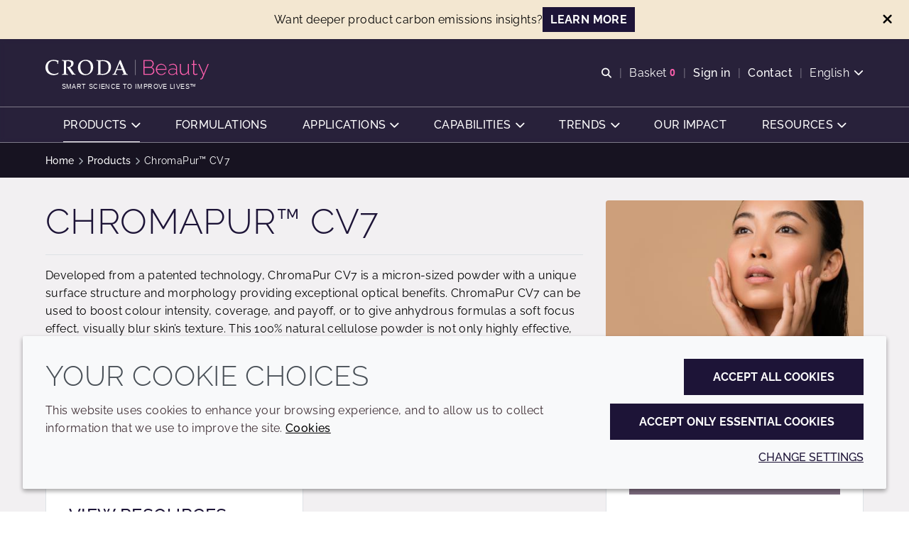

--- FILE ---
content_type: text/html; charset=utf-8
request_url: https://www.crodabeauty.com/en-gb/products/product/5646-chromapur_1_cv7
body_size: 21266
content:
<!DOCTYPE html>
<html lang="en-GB" data-layout="base">
<head>
    <meta charset="utf-8">
<meta http-equiv="x-ua-compatible" content="ie=edge">
<title>ChromaPur™ CV7 | Croda Beauty</title>
<meta name="description" content="ChromaPur CV7 can be used to boost colour intensity, coverage, and payoff, or to give anhydrous formulas a soft focus effect, visually blur skin’s texture. This 100% natural and upcycled cellulose powder is not only highly effective, but it has an impressive sustainability profile across sourcing, m">
<link rel="canonical" href="https://www.crodabeauty.com/en-gb/products/product/5646-chromapur_1_cv7" />
<meta name="viewport" content="width=device-width, initial-scale=1, minimum-scale=1.0, maximum-scale=5.0, user-scalable=yes, shrink-to-fit=no">
<meta name="format-detection" content="telephone=no">
<meta name="robots" content="index, follow">
<link rel="preconnect" href="https://www.googletagmanager.com" crossorigin>
<link rel="preconnect" href="https://www.google-analytics.com" crossorigin>
<link rel="preconnect" href="https://fonts.googleapis.com" crossorigin>
<link rel="preconnect" href="https://fonts.gstatic.com" crossorigin>
<link rel="preload" href="/assets/beauty/com/fonts/raleway-latin.woff2" as="font" type="font/woff2" crossorigin>
<link rel="preload" href="/assets/beauty/com/fonts/beauty.com-icon-font.woff2?v=639038264567530000" as="font" type="font/woff2" crossorigin>
<link rel="preload stylesheet" href="/assets/beauty/com/css/beauty.com.css?v=639038264567530000" as="style" type="text/css">
<script src="/assets/beauty/com/js/beauty.com.mjs?v=639038264567530000" type="module"></script>

<link rel="icon" type="image/png" href="/assets/beauty/com/img/favicon/favicon-96x96.png" sizes="96x96" />
<link rel="icon" type="image/svg+xml" href="/assets/beauty/com/img/favicon/favicon.svg" />
<link rel="shortcut icon" href="/assets/beauty/com/img/favicon/favicon.ico" />
<link rel="apple-touch-icon" sizes="180x180" href="/assets/beauty/com/img/favicon/apple-touch-icon.png" />
<meta name="apple-mobile-web-app-title" content="ChromaPur™ CV7 | Croda Beauty" />
<link rel="manifest" href="/assets/beauty/com/img/favicon/site.webmanifest" />

<meta name="msapplication-config" content="/assets/beauty/com/img/favicon/browserconfig.xml">
<meta name="brand-color" content="#ffffff">
<meta name="twitter:card" content="summary">
<meta name="twitter:site" content="@crodapc">
<meta name="twitter:title" content="ChromaPur™ CV7 | Croda Beauty" />
<meta name="twitter:description" content="ChromaPur CV7 can be used to boost colour intensity, coverage, and payoff, or to give anhydrous formulas a soft focus effect, visually blur skin’s texture. This 100% natural and upcycled cellulose powder is not only highly effective, but it has an impressive sustainability profile across sourcing, m" />
<meta property="og:url" content="https://www.crodabeauty.com/en-gb/products/product/5646-chromapur_1_cv7" />
<meta property="og:type" content="website" />
<meta property="og:title" content="ChromaPur™ CV7 | Croda Beauty">
<meta property="og:description" content="ChromaPur CV7 can be used to boost colour intensity, coverage, and payoff, or to give anhydrous formulas a soft focus effect, visually blur skin’s texture. This 100% natural and upcycled cellulose powder is not only highly effective, but it has an impressive sustainability profile across sourcing, m">
<meta property="og:image" content="https://www.crodabeauty.com/en-gb/croda_image_downloads.ashx?fn=Personalcare_0_shutterstock_1648663348-(1).jpg&amp;mn=beauty&amp;w=600&amp;xr=0&amp;yr=0&amp;xfp=6&amp;yfp=6&amp;hash=00FBB915A4E185FA2705A0DDE5D7493019C138999FEC74AA&amp;t=7">
<meta name="brand" content="Croda Personal Care" />
<meta name="tags" content="Skin care, Sun care, Colour cosmetics, Functional ingredients" />
<script>
    var CRODA = window.CRODA || {};
    CRODA.loaderLang = 'en';
    CRODA.loaderAriaLabelText = 'loader';
    CRODA.loaderText = 'Submitting...';
</script>
<script type="module">
    dataLayer.push({
        brand: 'Croda Personal Care',
        tags: 'Skin care, Sun care, Colour cosmetics, Functional ingredients'
    });
</script>
<script type="application/ld+json">
{
    "@context": "https://schema.org",
    "@type": "Product",
    "name": "ChromaPur™ CV7",
    "description": "ChromaPur CV7 can be used to boost colour intensity, coverage, and payoff, or to give anhydrous formulas a soft focus effect, visually blur skin’s texture. This 100% natural and upcycled cellulose powder is not only highly effective, but it has an impressive sustainability profile across sourcing, material, and production.",
    "image": "https://www.crodabeauty.com/en-gb/croda_image_downloads.ashx?fn=Personalcare_0_shutterstock_1648663348-(1).jpg&amp;mn=beauty&amp;w=768&amp;xr=0&amp;yr=0&amp;xfp=6&amp;yfp=6&amp;hash=00FBB915A4E185FA2705A0DDE5D7493019C138999FEC74AA"
}
</script>

        <!-- Google Tag Manager -->
    <script>
    (function (w, d, s, l, i) {
        w[l] = w[l] || []; w[l].push({
            'gtm.start':
                new Date().getTime(), event: 'gtm.js'
        }); var f = d.getElementsByTagName(s)[0],
            j = d.createElement(s), dl = l != 'dataLayer' ? '&l=' + l : ''; j.async = true; j.src =
            'https://www.googletagmanager.com/gtm.js?id=' + i + dl + ''; f.parentNode.insertBefore(j, f);
    })(window, document, 'script', 'dataLayer', 'GTM-K3GRCPS');</script>
    <!-- End Google Tag Manager -->
    <!-- Site Search GA -->
    <script>
        window['GoogleAnalyticsObject'] = 'ga';
        window['ga'] = window['ga'] || function () {
            (window['ga'].q = window['ga'].q || []).push(arguments);
        };
    </script>
    <!-- End Site Search GA-->

    
    
</head>
<body class="croda-beauty fixed ">
        <!-- Google Tag Manager (noscript) -->
    <noscript>
        <iframe src="https://www.googletagmanager.com/ns.html?id=GTM-K3GRCPS" height="0" width="0" style="display: none; visibility: hidden"></iframe>
    </noscript>
    <!-- End Google Tag Manager (noscript) -->

    <svg xmlns="http://www.w3.org/2000/svg" aria-hidden="true" focusable="false" xmlns:xlink="http://www.w3.org/1999/xlink" width="0" height="0" style="position:absolute">
        <svg width="0" height="0" style="position:absolute" aria-hidden="true" focusable="false" xmlns="http://www.w3.org/2000/svg" xmlns:xlink="http://www.w3.org/1999/xlink"><symbol id="croda-logo" viewBox="0 0 939.5 224.6" style="enable-background:new 0 0 939.5 224.6;" xml:space="preserve" xmlns="http://www.w3.org/2000/svg"><path id="CrodaLogoEBU" d="M196,97.9c0-53.1-42.2-96.3-94.8-97.9v79c9.1,1.5,16,9.4,16,18.9c0,9.5-6.9,17.4-16,18.9v79  C153.8,194.2,196,151,196,97.9 M94.8,0C42.2,1.7,0,44.9,0,97.9c0,53.1,42.2,96.3,94.8,97.9v-79c-9.1-1.5-16-9.4-16-18.9  c0-9.5,6.9-17.4,16-18.9V0z"/><path id="Croda" d="M242.8,99c0,42.2,32.9,63.7,67,63.7c15.8,0,28.8-3.4,40.1-9c1.2-3.4,2.4-6.8,3.8-10.2l-2.1-1.3  c-9.8,6.8-22.6,9.6-32.8,9.6c-37.3,0-55.6-26.7-55.6-59.1c0-24.7,14.4-51.1,46.9-51.1c15.5,0,28.5,5.9,32.6,11.1  c0.5,4.5,1,8.9,1,13.4l0.5,0.6h5.5l0.5-0.6c-0.2-4.5,0.9-17.7,3.3-25.2l-1-1.2c-7.5-2.7-25.9-6.6-40.3-6.6  C269,33.1,242.8,59,242.8,99 M408.1,36.3c-8.3,0-16.6-0.5-25.4-0.9l-0.5,0.6v5.1l0.5,0.6c6.6,0,11.8,0.9,13.3,2.3  c2,1.8,2.4,3.4,2.4,44.9V107c0,41.5-0.5,43.1-2.4,44.9c-1.6,1.4-6.8,2.3-13.3,2.3l-0.5,0.6v5.1l0.5,0.6c8.7-0.3,17-0.9,25.4-0.9  c8.4,0,16.7,0.6,24.7,0.9l0.5-0.6v-5.1l-0.5-0.6c-5.9,0-11.2-0.9-12.7-2.3c-2-1.8-2.4-3.4-2.4-44.9c0-43,0.5-54.1,0.7-60.9  c4-1.3,9.9-2.2,15-2.2c16.5,0,27.6,7.6,27.6,22.7c0,14.3-9.5,26.8-28,26.8c-1.7,0-3.3-0.2-5.2-0.4l-1.7,3.2  c13.7,18.1,29.3,42.8,42.8,64c4.7-0.3,9.1-0.9,13.8-0.9c4.5,0,9.2,0.6,13.2,0.9l0.5-0.6v-5.1l-0.5-0.6c-5.2,0-7.3-1-11.5-7.2  l-33.6-49.7c14.4-3.6,29.7-14.1,29.7-35.1c0-21.8-16.9-26.8-41.9-26.8C428.9,35.5,418.6,36.3,408.1,36.3 M538.4,90.6  c0-29.7,18.4-48.8,42.8-48.8c19,0,45.5,13.3,45.5,59.3c0,29-13.7,53.3-42,53.3C558.5,154.3,538.4,129.4,538.4,90.6 M517.8,97  c0,30.3,14.6,65.8,62,65.8c39.6,0,67.3-30.4,67.3-68c0-42.3-27.9-61.7-63-61.7C546.9,33.1,517.8,56.9,517.8,97 M709.3,150.5  c-0.3-11.7-0.7-24.9-0.7-53.7c0-24.9,0.3-39.5,0.7-51.3c5.2-0.9,10.1-1.4,19.4-1.4c31.1,0,48.8,19,48.8,51.2  c0,37-18.3,56.7-52.3,56.7C718.9,151.9,714.6,151.7,709.3,150.5 M699.1,36.3c-8.4,0-16.6-0.6-25.4-0.9l-0.5,0.6v5.1l0.5,0.6  c6.6,0,11.8,0.9,13.3,2.3c1.9,1.8,2.4,3.4,2.4,44.9c0,58.5-0.7,60.5-1.2,62.1c-0.4,1-1.6,1.9-7.3,4.6l-0.7,0.9v3.4l0.5,0.6  c6.1-0.7,10.8-0.9,14.9-0.9c10.1,0,19.4,0.9,32.8,0.9c49.3,0,69.5-37,69.5-67c0-41.9-26.4-57.9-70.9-57.9  C716.8,35.5,708.2,36.3,699.1,36.3 M870.3,63.1l19.4,47.8h-38.9L870.3,63.1z M872.1,35.5c-12.2,30.4-30,72.9-45.5,106.8  c-4.8,10.8-5.4,11.7-16,12l-0.5,0.6v5.1l0.5,0.5c6.2-0.3,13.2-0.9,20-0.9c6.8,0,13.7,0.6,20,0.9l0.5-0.5v-5.1l-0.5-0.6  c-9.5-0.6-14-0.7-14-5c0-2.3,0.4-5,10.9-29.9h45.9c9.9,25.1,11.6,29.3,11.6,32.1c0,1.8-0.4,2.9-13,2.9l-0.5,0.6v5.1l0.5,0.5  c7.5-0.3,15.5-0.9,23.4-0.9c8,0,16,0.6,23.5,0.9l0.5-0.5v-5.1l-0.5-0.6c-7.8-0.2-9.4-1.3-11.3-4.7c-4.7-8.2-9.9-21.1-48.2-114.1  L872.1,35.5z"/><path id="Strapline" d="M921.4,204.3c-1-0.8-2-1.5-3.2-1.9c-1.2-0.5-2.5-0.7-4-0.7c-1.2,0-2.3,0.1-3.3,0.4  c-1,0.3-1.8,0.7-2.5,1.2c-0.7,0.5-1.3,1.2-1.7,2c-0.4,0.8-0.6,1.7-0.6,2.8c0,0.9,0.2,1.7,0.5,2.3c0.3,0.6,0.8,1.2,1.4,1.6  c0.6,0.4,1.4,0.8,2.2,1.1c0.9,0.3,1.9,0.6,3.1,0.9c1.1,0.3,2.1,0.5,3,0.8c0.9,0.3,1.6,0.6,2.1,0.9c0.6,0.3,1,0.8,1.3,1.2  c0.3,0.5,0.4,1.1,0.4,1.8c0,1.3-0.5,2.3-1.5,2.9c-1,0.6-2.4,1-4.2,1c-1.7,0-3.3-0.3-4.7-0.9c-1.4-0.6-2.5-1.3-3.3-2.2l-1.1,1.8  c2.5,2.2,5.5,3.3,9.1,3.3c1.2,0,2.2-0.1,3.2-0.4c1-0.2,1.9-0.6,2.6-1.1c0.7-0.5,1.3-1.1,1.7-1.9c0.4-0.8,0.6-1.7,0.6-2.7  c0-1-0.2-1.9-0.5-2.6c-0.4-0.7-0.9-1.3-1.6-1.7c-0.7-0.5-1.5-0.9-2.4-1.2c-1-0.3-2-0.6-3.2-0.8c-1.1-0.2-2-0.5-2.8-0.7  c-0.8-0.2-1.5-0.5-2-0.8c-0.5-0.3-0.9-0.7-1.1-1.1c-0.2-0.4-0.4-1-0.4-1.7c0-1.3,0.5-2.3,1.4-3.1c0.9-0.8,2.4-1.1,4.4-1.1  c1.3,0,2.5,0.2,3.6,0.7c1.1,0.4,1.9,1,2.6,1.7L921.4,204.3z M885.4,222.4v-8.6h11.1V212h-11.1v-8.1h12.7v-2h-14.9v22.6h15.2v-2  H885.4z M854.4,201.8l9.4,22.6h1.9l9.4-22.6h-2.4l-8,19.8l-8.1-19.8H854.4z M846.4,201.9h-2.2v22.5h2.2V201.9z M835.9,224.4v-2  h-13.1v-20.6h-2.2v22.6H835.9z M785.7,222.4v-8.6h11.1V212h-11.1v-8.1h12.7v-2h-14.9v22.6h15.2v-2H785.7z M754.7,201.8l9.4,22.6h1.9  l9.4-22.6h-2.4l-8,19.8l-8.1-19.8H754.7z M730.6,209.7c0.4-1.1,0.9-2.1,1.7-3c0.7-0.9,1.6-1.6,2.6-2.1c1-0.5,2.2-0.8,3.5-0.8  c1.2,0,2.4,0.3,3.4,0.8c1,0.5,1.9,1.2,2.6,2.1c0.7,0.9,1.3,1.9,1.7,3c0.4,1.1,0.6,2.3,0.6,3.5c0,1.2-0.2,2.3-0.6,3.4  c-0.4,1.1-0.9,2.1-1.7,3c-0.7,0.9-1.6,1.6-2.6,2.2c-1,0.6-2.2,0.8-3.5,0.8c-1.3,0-2.4-0.3-3.4-0.8c-1-0.5-1.9-1.2-2.6-2.1  c-0.7-0.9-1.3-1.9-1.7-3c-0.4-1.1-0.6-2.3-0.6-3.5C730,212,730.2,210.8,730.6,209.7 M742.6,223.6c1.3-0.6,2.4-1.5,3.4-2.5  c0.9-1,1.7-2.3,2.2-3.6c0.5-1.4,0.8-2.8,0.8-4.3c0-1.4-0.3-2.8-0.8-4.2c-0.5-1.4-1.2-2.6-2.1-3.7c-0.9-1.1-2-2-3.3-2.6  c-1.3-0.7-2.7-1-4.3-1c-1.5,0-2.9,0.3-4.2,0.9c-1.3,0.6-2.4,1.5-3.4,2.5c-1,1.1-1.7,2.3-2.2,3.7c-0.5,1.4-0.8,2.8-0.8,4.3  c0,1.4,0.3,2.9,0.8,4.2c0.5,1.4,1.2,2.6,2.2,3.7c0.9,1.1,2.1,1.9,3.4,2.6c1.3,0.6,2.7,1,4.3,1C739.9,224.6,741.3,224.3,742.6,223.6   M705.8,203.8h7.2c0.6,0,1.2,0.1,1.8,0.4c0.6,0.3,1,0.6,1.5,1.1c0.4,0.5,0.7,1,1,1.6c0.2,0.6,0.4,1.3,0.4,2c0,0.7-0.1,1.3-0.3,1.9  c-0.2,0.6-0.5,1.2-0.9,1.7c-0.4,0.5-0.8,0.9-1.4,1.2c-0.5,0.3-1.1,0.4-1.8,0.4h-7.4V203.8z M705.8,224.4v-8.3h6.7l5.3,8.3h2.5  l-5.6-8.7c0.8-0.1,1.5-0.4,2.1-0.8c0.6-0.4,1.1-0.9,1.6-1.5c0.4-0.6,0.8-1.3,1-2c0.2-0.8,0.4-1.5,0.4-2.4c0-0.9-0.2-1.7-0.5-2.6  c-0.3-0.8-0.8-1.6-1.4-2.3c-0.6-0.7-1.3-1.2-2.1-1.6c-0.8-0.4-1.7-0.6-2.7-0.6h-9.5v22.6H705.8z M681.3,203.8h7  c0.6,0,1.2,0.1,1.8,0.4c0.6,0.3,1,0.6,1.5,1.1c0.4,0.5,0.7,1,1,1.6c0.2,0.6,0.4,1.3,0.4,2c0,0.7-0.1,1.3-0.3,2  c-0.2,0.6-0.5,1.2-0.9,1.7c-0.4,0.5-0.8,0.9-1.4,1.1c-0.5,0.3-1.1,0.4-1.8,0.4h-7.2V203.8z M681.3,224.4v-8.3h7.3  c1,0,1.9-0.2,2.7-0.6c0.8-0.4,1.5-0.9,2.1-1.6c0.6-0.7,1-1.4,1.3-2.3c0.3-0.9,0.5-1.8,0.5-2.7c0-0.9-0.2-1.7-0.5-2.6  c-0.3-0.8-0.8-1.6-1.4-2.3c-0.6-0.7-1.3-1.2-2.1-1.6c-0.8-0.4-1.7-0.6-2.7-0.6h-9.3v22.6H681.3z M668.6,224.4v-22.6h-2.3l-8.8,15.5  l-8.8-15.5h-2.3v22.6h2.2v-18.5l8.3,14.3h1.3l8.2-14.3v18.5H668.6z M635.9,201.9h-2.2v22.5h2.2V201.9z M593.4,209.7  c0.4-1.1,0.9-2.1,1.7-3s1.6-1.6,2.6-2.1c1-0.5,2.2-0.8,3.5-0.8c1.2,0,2.4,0.3,3.4,0.8c1,0.5,1.9,1.2,2.6,2.1c0.7,0.9,1.3,1.9,1.7,3  c0.4,1.1,0.6,2.3,0.6,3.5c0,1.2-0.2,2.3-0.6,3.4c-0.4,1.1-0.9,2.1-1.7,3c-0.7,0.9-1.6,1.6-2.6,2.2c-1,0.6-2.2,0.8-3.5,0.8  c-1.3,0-2.4-0.3-3.4-0.8c-1-0.5-1.9-1.2-2.6-2.1c-0.7-0.9-1.3-1.9-1.7-3c-0.4-1.1-0.6-2.3-0.6-3.5C592.8,212,593,210.8,593.4,209.7   M605.4,223.6c1.3-0.6,2.4-1.5,3.4-2.5c0.9-1,1.7-2.3,2.2-3.6c0.5-1.4,0.8-2.8,0.8-4.3c0-1.4-0.3-2.8-0.8-4.2  c-0.5-1.4-1.2-2.6-2.1-3.7c-0.9-1.1-2-2-3.3-2.6c-1.3-0.7-2.7-1-4.3-1c-1.5,0-2.9,0.3-4.2,0.9c-1.3,0.6-2.4,1.5-3.4,2.5  c-1,1.1-1.7,2.3-2.2,3.7c-0.5,1.4-0.8,2.8-0.8,4.3c0,1.4,0.3,2.9,0.8,4.2c0.5,1.4,1.2,2.6,2.2,3.7c0.9,1.1,2.1,1.9,3.4,2.6  c1.3,0.6,2.7,1,4.3,1C602.7,224.6,604.1,224.3,605.4,223.6 M584.8,201.8h-18.3v2h8v20.6h2.2v-20.6h8V201.8z M534.7,222.4v-8.6h11.1  V212h-11.1v-8.1h12.7v-2h-14.9v22.6h15.2v-2H534.7z M505.1,217.2c0.5,1.4,1.2,2.6,2.2,3.7c0.9,1.1,2,2,3.3,2.7c1.3,0.7,2.7,1,4.3,1  c0.9,0,1.8-0.1,2.7-0.3c0.9-0.2,1.8-0.6,2.6-1c0.8-0.4,1.5-1,2.2-1.6c0.7-0.6,1.2-1.4,1.5-2.2l-1.8-1c-0.4,0.7-0.8,1.4-1.3,1.9  c-0.5,0.5-1.1,1-1.7,1.3c-0.6,0.3-1.3,0.6-1.9,0.8c-0.7,0.2-1.3,0.2-2,0.2c-1.2,0-2.3-0.3-3.4-0.8c-1-0.5-1.9-1.2-2.7-2.1  c-0.8-0.9-1.3-1.9-1.8-3c-0.4-1.1-0.7-2.3-0.7-3.6c0-1.1,0.2-2.3,0.5-3.4c0.4-1.1,0.9-2.1,1.6-3c0.7-0.9,1.6-1.6,2.6-2.2  c1-0.6,2.2-0.8,3.6-0.8c0.6,0,1.2,0.1,1.9,0.2c0.6,0.1,1.3,0.4,1.8,0.7c0.6,0.3,1.1,0.7,1.7,1.2c0.5,0.5,0.9,1.1,1.3,1.9l1.8-1.1  c-0.7-1.5-1.8-2.6-3.2-3.6c-1.4-0.9-3.1-1.4-5.1-1.4c-1.7,0-3.2,0.3-4.5,1c-1.3,0.7-2.5,1.5-3.4,2.6c-0.9,1.1-1.6,2.3-2.1,3.6  c-0.5,1.3-0.7,2.7-0.7,4.1C504.3,214.4,504.6,215.8,505.1,217.2 M493.4,224.4h1.9v-22.5h-2.2v18.8l-14.9-18.8h-1.7v22.6h2.2V206  L493.4,224.4z M454.4,222.4v-8.6h11.1V212h-11.1v-8.1h12.7v-2h-14.9v22.6h15.2v-2H454.4z M441.7,201.9h-2.2v22.5h2.2V201.9z   M412.2,217.2c0.5,1.4,1.2,2.6,2.2,3.7c0.9,1.1,2,2,3.3,2.7c1.3,0.7,2.7,1,4.3,1c0.9,0,1.8-0.1,2.7-0.3c0.9-0.2,1.8-0.6,2.6-1  c0.8-0.4,1.5-1,2.2-1.6c0.7-0.6,1.2-1.4,1.5-2.2l-1.8-1c-0.4,0.7-0.8,1.4-1.3,1.9c-0.5,0.5-1.1,1-1.7,1.3c-0.6,0.3-1.3,0.6-1.9,0.8  c-0.7,0.2-1.3,0.2-2,0.2c-1.2,0-2.3-0.3-3.4-0.8c-1-0.5-1.9-1.2-2.7-2.1c-0.8-0.9-1.3-1.9-1.8-3c-0.4-1.1-0.7-2.3-0.7-3.6  c0-1.1,0.2-2.3,0.5-3.4c0.4-1.1,0.9-2.1,1.6-3c0.7-0.9,1.6-1.6,2.6-2.2c1-0.6,2.2-0.8,3.6-0.8c0.6,0,1.2,0.1,1.9,0.2  c0.6,0.1,1.3,0.4,1.8,0.7c0.6,0.3,1.1,0.7,1.7,1.2c0.5,0.5,0.9,1.1,1.3,1.9l1.8-1.1c-0.7-1.5-1.8-2.6-3.2-3.6  c-1.4-0.9-3.1-1.4-5.1-1.4c-1.7,0-3.2,0.3-4.5,1c-1.3,0.7-2.5,1.5-3.4,2.6c-0.9,1.1-1.6,2.3-2.1,3.6c-0.5,1.3-0.7,2.7-0.7,4.1  C411.4,214.4,411.6,215.8,412.2,217.2 M402.9,204.3c-1-0.8-2-1.5-3.2-1.9c-1.2-0.5-2.5-0.7-4-0.7c-1.2,0-2.3,0.1-3.3,0.4  c-1,0.3-1.8,0.7-2.5,1.2c-0.7,0.5-1.3,1.2-1.7,2c-0.4,0.8-0.6,1.7-0.6,2.8c0,0.9,0.2,1.7,0.5,2.3c0.3,0.6,0.8,1.2,1.4,1.6  c0.6,0.4,1.4,0.8,2.2,1.1c0.9,0.3,1.9,0.6,3.1,0.9c1.1,0.3,2.1,0.5,3,0.8c0.9,0.3,1.6,0.6,2.1,0.9c0.6,0.3,1,0.8,1.3,1.2  c0.3,0.5,0.4,1.1,0.4,1.8c0,1.3-0.5,2.3-1.5,2.9c-1,0.6-2.4,1-4.2,1c-1.7,0-3.3-0.3-4.7-0.9c-1.4-0.6-2.5-1.3-3.3-2.2l-1.1,1.8  c2.5,2.2,5.5,3.3,9.1,3.3c1.2,0,2.2-0.1,3.2-0.4c1-0.2,1.9-0.6,2.6-1.1c0.7-0.5,1.3-1.1,1.7-1.9c0.4-0.8,0.6-1.7,0.6-2.7  c0-1-0.2-1.9-0.5-2.6c-0.4-0.7-0.9-1.3-1.6-1.7c-0.7-0.5-1.5-0.9-2.4-1.2c-1-0.3-2-0.6-3.2-0.8c-1.1-0.2-2-0.5-2.8-0.7  c-0.8-0.2-1.5-0.5-2-0.8c-0.5-0.3-0.9-0.7-1.1-1.1c-0.2-0.4-0.4-1-0.4-1.7c0-1.3,0.5-2.3,1.4-3.1c0.9-0.8,2.4-1.1,4.4-1.1  c1.3,0,2.5,0.2,3.6,0.7c1.1,0.4,1.9,1,2.6,1.7L402.9,204.3z M368.3,201.8H350v2h8v20.6h2.2v-20.6h8V201.8z M329.3,203.8h7.2  c0.6,0,1.2,0.1,1.8,0.4c0.6,0.3,1,0.6,1.5,1.1c0.4,0.5,0.7,1,1,1.6c0.2,0.6,0.4,1.3,0.4,2c0,0.7-0.1,1.3-0.3,1.9  c-0.2,0.6-0.5,1.2-0.9,1.7c-0.4,0.5-0.8,0.9-1.4,1.2c-0.5,0.3-1.1,0.4-1.8,0.4h-7.4V203.8z M329.3,224.4v-8.3h6.7l5.3,8.3h2.5  l-5.6-8.7c0.8-0.1,1.5-0.4,2.1-0.8c0.6-0.4,1.1-0.9,1.6-1.5c0.4-0.6,0.8-1.3,1-2c0.2-0.8,0.4-1.5,0.4-2.4c0-0.9-0.2-1.7-0.5-2.6  s-0.8-1.6-1.4-2.3c-0.6-0.7-1.3-1.2-2.1-1.6c-0.8-0.4-1.7-0.6-2.7-0.6h-9.5v22.6H329.3z M313.2,215.6h-9.2l4.6-11.2L313.2,215.6z   M300.7,224.4l2.9-7.1h10.1l2.9,7.1h2.4l-9.4-22.6h-1.8l-9.4,22.6H300.7z M290.2,224.4v-22.6H288l-8.8,15.5l-8.8-15.5H268v22.6h2.2  v-18.5l8.3,14.3h1.3l8.2-14.3v18.5H290.2z M258.1,204.3c-1-0.8-2-1.5-3.2-1.9c-1.2-0.5-2.5-0.7-4-0.7c-1.2,0-2.3,0.1-3.3,0.4  c-1,0.3-1.8,0.7-2.5,1.2c-0.7,0.5-1.3,1.2-1.7,2c-0.4,0.8-0.6,1.7-0.6,2.8c0,0.9,0.2,1.7,0.5,2.3c0.3,0.6,0.8,1.2,1.4,1.6  c0.6,0.4,1.4,0.8,2.2,1.1c0.9,0.3,1.9,0.6,3.1,0.9c1.1,0.3,2.1,0.5,3,0.8c0.9,0.3,1.6,0.6,2.1,0.9c0.6,0.3,1,0.8,1.3,1.2  c0.3,0.5,0.4,1.1,0.4,1.8c0,1.3-0.5,2.3-1.5,2.9c-1,0.6-2.4,1-4.2,1c-1.7,0-3.3-0.3-4.7-0.9c-1.4-0.6-2.5-1.3-3.3-2.2l-1.1,1.8  c2.5,2.2,5.5,3.3,9.1,3.3c1.2,0,2.2-0.1,3.2-0.4c1-0.2,1.9-0.6,2.6-1.1c0.7-0.5,1.3-1.1,1.7-1.9c0.4-0.8,0.6-1.7,0.6-2.7  c0-1-0.2-1.9-0.5-2.6c-0.4-0.7-0.9-1.3-1.6-1.7c-0.7-0.5-1.5-0.9-2.4-1.2c-1-0.3-2-0.6-3.2-0.8c-1.1-0.2-2-0.5-2.8-0.7  c-0.8-0.2-1.5-0.5-2-0.8c-0.5-0.3-0.9-0.7-1.1-1.1c-0.2-0.4-0.4-1-0.4-1.7c0-1.3,0.5-2.3,1.4-3.1c0.9-0.8,2.4-1.1,4.4-1.1  c1.3,0,2.5,0.2,3.6,0.7c1.1,0.4,1.9,1,2.6,1.7L258.1,204.3z"/><path id="TradeMark" d="M939.5,203.1V196h-1.2l-2.3,4.3l-2.3-4.3h-1.2v7.1h1.1V198l2.1,3.9h0.6l2.1-3.9v5.1H939.5z   M930.9,196h-5.8v1h2.4v6.1h1.1V197h2.4V196z"/></symbol><symbol id="croda-logo-beauty" viewBox="0 0 280 33.6" enable-background="new 0 0 280 33.6" xml:space="preserve" xmlns="http://www.w3.org/2000/svg"><g id="Group_162536"><path id="Path_10134" fill="none" stroke="#FFFFFF" stroke-width="0.5" d="M154.1,0v26.2"/><path id="Path_10130" fill="#FFFFFF" d="M127.4,0.5c-2.5,6.2-6.1,14.7-9.2,21.6c-1,2.2-1.1,2.4-3.2,2.4l-0.1,0.1v1l0.1,0.1   c1.3-0.1,2.7-0.2,4-0.2s2.8,0.1,4,0.2l0.1-0.1v-1l-0.1-0.1c-1.9-0.1-2.8-0.1-2.8-1c0-0.5,0.1-1,2.2-6h9.3c2,5.1,2.4,5.9,2.4,6.5   c0,0.4-0.1,0.6-2.6,0.6l-0.1,0.1v1l0.1,0.1c1.5-0.1,3.1-0.2,4.7-0.2s3.2,0.1,4.8,0.2l0.1-0.1v-1l-0.1-0.1c-1.6,0-1.9-0.3-2.3-0.9   c-0.9-1.7-2-4.3-9.7-23.1L127.4,0.5L127.4,0.5z M127,6.1l3.9,9.7h-7.9L127,6.1L127,6.1z M92.4,0.6c-1.7,0-3.4-0.1-5.1-0.2l-0.1,0.1   v1l0.1,0.1c0.9-0.1,1.9,0.1,2.7,0.5c0.4,0.4,0.5,0.7,0.5,9.1c0,11.8-0.1,12.2-0.2,12.6c-0.1,0.2-0.3,0.4-1.5,0.9L88.6,25v0.7   l0.1,0.1c1-0.1,2-0.2,3-0.2c2,0,3.9,0.2,6.6,0.2c10,0,14.1-7.5,14.1-13.6c0-8.5-5.3-11.7-14.3-11.7C95.9,0.5,94.2,0.7,92.4,0.6    M94.4,23.8c-0.1-2.4-0.1-5-0.1-10.9c0-5,0.1-8,0.1-10.4c1.3-0.2,2.6-0.3,3.9-0.3c6.3,0,9.9,3.8,9.9,10.4c0,7.5-3.7,11.5-10.6,11.5   C96.6,24.1,95.5,24,94.4,23.8 M55.7,12.9c0,6.1,3,13.3,12.5,13.3c7.4,0.1,13.5-5.7,13.6-13.1c0-0.2,0-0.4,0-0.6   C81.8,3.9,76.2,0,69.1,0C61.5,0,55.7,4.8,55.7,12.9 M59.8,11.6c0-6,3.7-9.9,8.7-9.9c3.8,0,9.2,2.7,9.2,12c0,5.9-2.8,10.8-8.5,10.8   C63.9,24.5,59.8,19.5,59.8,11.6 M33.5,0.6c-1.7,0-3.4-0.1-5.1-0.2l-0.1,0.1v1l0.1,0.1c0.9-0.1,1.9,0.1,2.7,0.5   c0.4,0.4,0.5,0.7,0.5,9.1V15c0,8.4-0.1,8.7-0.5,9.1c-0.8,0.4-1.8,0.6-2.7,0.5l-0.1,0.1v1l0.1,0.1c1.8-0.1,3.4-0.2,5.1-0.2   s3.4,0.1,5,0.2l0.1-0.1v-1l-0.1-0.1c-0.9,0.1-1.8-0.1-2.6-0.5c-0.4-0.4-0.5-0.7-0.5-9.1S35.5,4,35.5,2.6c1-0.3,2-0.4,3-0.4   c3.3,0,5.6,1.5,5.6,4.6c0.1,2.9-2.2,5.3-5.1,5.4c-0.2,0-0.4,0-0.6,0c-0.4,0-0.7,0-1.1-0.1l-0.3,0.6c2.8,3.7,5.9,8.7,8.7,12.9   c0.9-0.1,1.8-0.2,2.8-0.2s1.9,0.1,2.7,0.2l0.1-0.1v-1l-0.1-0.1c-1.1,0-1.5-0.2-2.3-1.4L42.1,13c2.9-0.7,6-2.9,6-7.1   s-3.4-5.4-8.5-5.4C37.7,0.5,35.6,0.6,33.5,0.6 M0,13.3c0,8.5,6.7,12.9,13.6,12.9c2.8,0,5.6-0.6,8.1-1.8c0.3-0.7,0.5-1.4,0.8-2.1   L22,22.1c-2,1.3-4.3,2-6.6,2c-7.6,0-11.2-5.4-11.2-12c0-5,2.9-10.3,9.5-10.3c3.1,0,5.8,1.2,6.6,2.2c0.1,0.9,0.2,1.8,0.2,2.7   l0.1,0.1h1.1l0.1-0.1c0-1.7,0.2-3.4,0.7-5.1l-0.2-0.2c-2.6-0.8-5.4-1.3-8.2-1.3C5.3,0,0,5.2,0,13.3"/><path id="Path_10131" fill="#FC5FAD" d="M265.5,33.6c0.1,0,0.2,0,0.3,0h0.3c0.8,0,1.7-0.2,2.4-0.6c0.6-0.4,1-0.9,1.3-1.6L280,7.1   h-1.8L271.3,24l-7.4-16.8h-1.9l8.3,18.6l-1.4,3.2c-0.3,0.8-0.6,1.4-0.8,1.8c-0.1,0.3-0.3,0.6-0.5,0.8c-0.1,0.1-0.2,0.2-0.4,0.3   c-0.2,0.1-0.4,0.2-0.6,0.2c-0.2,0-0.4,0-0.7,0c-0.2,0-0.4,0-0.5,0L265.5,33.6L265.5,33.6z M260.2,23.4c-0.1,0.1-0.4,0.2-1,0.5   c-0.6,0.3-1.3,0.4-1.9,0.4c-0.6,0-1.1-0.2-1.6-0.5c-0.5-0.4-0.8-0.9-0.7-1.6V8.6h4.3V7.1H255V0.8h-1.8v6.4h-2.6v1.5h2.6v14   c0,0.5,0.1,1,0.3,1.4c0.2,0.4,0.5,0.8,0.8,1c0.3,0.3,0.7,0.5,1.2,0.6c0.5,0.1,0.9,0.2,1.4,0.2c0.5,0,0.9,0,1.4-0.1   c0.4-0.1,0.8-0.2,1.2-0.3c0.3-0.1,0.6-0.2,0.9-0.4c0.2-0.1,0.4-0.2,0.5-0.3L260.2,23.4L260.2,23.4z M241.1,24.8   c1.4-0.8,2.6-2,3.3-3.5v2.8c0,0.5,0.2,0.9,0.6,1.2c0.4,0.3,0.8,0.5,1.3,0.4h0.2c0.1,0,0.2,0,0.3,0v-1.6c-0.5,0-0.8-0.3-0.8-0.9V7.1   h-1.8v11.7c-0.3,0.8-0.7,1.6-1.2,2.3c-0.5,0.7-1,1.3-1.7,1.8c-0.6,0.5-1.3,0.9-2.1,1.1c-0.7,0.3-1.5,0.4-2.3,0.4   c-3.1,0-4.7-2.3-4.7-6.9V7.1h-1.8v10.7c0,5.5,2,8.2,5.9,8.2C238.1,26.1,239.7,25.6,241.1,24.8 M215,24.3c-0.6-0.2-1.1-0.5-1.5-0.9   c-0.4-0.4-0.8-0.9-1-1.4c-0.2-0.6-0.4-1.1-0.4-1.8c0-0.6,0.1-1.2,0.4-1.7c0.3-0.5,0.7-1,1.3-1.3c0.6-0.4,1.3-0.7,2-0.8   c0.8-0.2,1.7-0.3,2.5-0.3c1,0,1.9,0.1,2.9,0.2c0.9,0.2,1.8,0.4,2.7,0.8v3.3c0,0.5-0.2,1-0.6,1.4c-0.7,0.9-1.6,1.6-2.7,2.1   c-1.2,0.5-2.5,0.8-3.8,0.8C216.2,24.6,215.6,24.5,215,24.3 M220.8,25.2c1.3-0.6,2.4-1.4,3.3-2.6v1.5c0,0.4,0.2,0.8,0.5,1.2   c0.3,0.3,0.7,0.5,1.1,0.5c0.1,0,0.2,0,0.3,0c0.1,0,0.3,0,0.4-0.1v-1.6c-0.5,0-0.8-0.3-0.8-0.9v-9.1c0.1-2-0.6-3.9-1.9-5.4   c-1.4-1.3-3.3-2.1-5.3-1.9c-2.5,0.1-4.8,0.9-6.8,2.4l0.7,1.2c1-0.7,2-1.2,3.1-1.6c0.9-0.4,1.9-0.6,2.9-0.6c1.5-0.1,3,0.5,4.1,1.6   c1,1.1,1.6,2.7,1.5,4.2v1.8c-0.9-0.3-1.8-0.6-2.7-0.7c-1-0.2-2-0.3-3-0.3c-1.1,0-2.1,0.1-3.1,0.4c-0.9,0.2-1.7,0.6-2.4,1.1   c-0.6,0.5-1.2,1-1.6,1.7c-0.4,0.7-0.6,1.4-0.6,2.2c0,0.8,0.2,1.6,0.5,2.3c0.3,0.7,0.7,1.3,1.3,1.8c1.2,1.1,2.7,1.7,4.3,1.7   C218,26.1,219.5,25.8,220.8,25.2 M191.3,15.7c0.1-1,0.3-2,0.7-3c0.4-0.9,0.9-1.7,1.6-2.4c0.7-0.7,1.4-1.2,2.3-1.5   c1.8-0.7,3.7-0.7,5.5,0c0.8,0.4,1.6,0.9,2.3,1.5c0.7,0.7,1.2,1.5,1.6,2.3c0.4,0.9,0.7,2,0.7,3L191.3,15.7L191.3,15.7z M201.1,25.7   c0.8-0.2,1.5-0.5,2.2-0.9c0.7-0.4,1.3-0.9,1.8-1.4c0.5-0.5,0.9-1.2,1.2-1.8l-1.6-0.4c-0.2,0.5-0.6,1-1,1.4   c-0.4,0.4-0.9,0.8-1.4,1.1c-0.5,0.3-1.1,0.6-1.7,0.7c-0.6,0.2-1.3,0.3-1.9,0.3c-0.9,0-1.9-0.2-2.8-0.6c-0.8-0.4-1.6-0.9-2.3-1.6   c-0.7-0.7-1.2-1.5-1.6-2.4c-0.4-0.9-0.7-1.9-0.8-3h16.3c0-0.1,0-0.2,0-0.3v-0.4c0-1.3-0.2-2.5-0.7-3.7c-0.4-1.1-1.1-2.2-1.9-3   c-0.8-0.9-1.8-1.6-2.9-2.1c-1.1-0.5-2.4-0.8-3.6-0.8c-1.2,0-2.5,0.2-3.6,0.8c-1.1,0.5-2.1,1.2-2.9,2.1c-1.7,1.8-2.6,4.2-2.6,6.7   c0,1.3,0.2,2.6,0.7,3.7c0.4,1.1,1.1,2.2,1.9,3.1c0.8,0.9,1.8,1.6,2.9,2.1c1.1,0.5,2.4,0.8,3.6,0.8C199.5,26.1,200.3,26,201.1,25.7    M179.3,2c0.6,0,1.3,0.1,1.8,0.4c0.5,0.3,1,0.6,1.4,1.1c0.4,0.5,0.7,1,0.9,1.6c0.2,0.6,0.3,1.3,0.3,1.9c0,1.3-0.5,2.5-1.3,3.5   c-0.4,0.5-0.9,0.8-1.5,1.1c-0.6,0.3-1.2,0.4-1.9,0.4h-9.3V2H179.3z M184.4,20.8c-0.3,0.6-0.6,1.2-1.1,1.7c-0.4,0.5-1,0.9-1.6,1.2   c-0.6,0.3-1.3,0.4-2,0.4h-10V13.7h10.3c0.7,0,1.3,0.1,1.9,0.4c0.6,0.3,1.1,0.7,1.5,1.2c0.9,1,1.4,2.3,1.4,3.6   C184.8,19.6,184.7,20.2,184.4,20.8 M185.4,15.1c-0.8-1.2-2.1-2-3.5-2.4c1.1-0.5,2.1-1.3,2.7-2.4c0.6-1.1,1-2.3,1-3.5   c0-0.8-0.1-1.6-0.4-2.3c-0.3-0.8-0.7-1.5-1.2-2.1c-0.5-0.6-1.1-1.1-1.8-1.5c-0.7-0.4-1.6-0.6-2.4-0.6H168v25.4h11.9   c0.9,0,1.8-0.2,2.6-0.5c0.8-0.3,1.6-0.8,2.2-1.4c0.6-0.6,1.1-1.3,1.5-2.1c0.4-0.8,0.5-1.7,0.5-2.6   C186.7,17.7,186.2,16.3,185.4,15.1"/></g></symbol></svg>
    </svg>
    
    <div class="js-wrapper">
            <div class="c-notification  is-hidden js-module" data-module="['notification']">
        <ul class="c-notification__list">
                <li class="c-notification__item" data-id="bx50xVqvLUafWQTxxvLAAw">
                    <span class="c-notification__text">Want deeper product carbon emissions insights? </span>
<a class="btn btn-secondary c-notification__link" href="/en-gb/capabilities/product-carbon-footprints">LEARN MORE</a>                </li>
                <li class="c-notification__item" data-id="cBWFlDI_IEaTffsLF14bXg">
                    <span class="c-notification__text">Have you ever seen a more beautiful balance?</span>
<a class="btn btn-secondary c-notification__link" href="/en-gb/stay-connected/natrafusion-sl-ha">Discover more</a>                </li>
                <li class="c-notification__item" data-id="uv8V2Pa-e0CA02nXQg5QsA">
                    <span class="c-notification__text">What do the next 25 years hold for the beauty industry?</span>
<a class="btn btn-secondary c-notification__link" href="/en-gb/trends/trends-shaping-the-next-25-years-of-beauty-ingredients">Discover more</a>                </li>
                <li class="c-notification__item" data-id="l_YzCV8yfk6B8pI4EkT0RA">
                    <span class="c-notification__text">Introducing Zenakine™  the first cosmetic active ingredient proven to enhance overall well-being </span>
<a class="btn btn-secondary c-notification__link" href="/en-gb/stay-connected/zenakine">Discover more</a>                </li>
        </ul>
        <span class="c-notification__close"><i class="ci ci-plus ci-rotate-45 ci-lg"></i></span>
    </div>

    <header class="c-header  js-header js-module " data-module="['header']">
        <nav aria-label="Skip links to menu and main content">
    <ul class="c-accessmenu">
        <li><a href="#main" accesskey="s">Skip to content</a></li>
        <li><a href="#navigation">Skip to menu</a></li>
    </ul>
</nav>

        <div class="c-header__inner">
            <div class="c-header__inner-side">


                        <div class="c-header__logo">
                            <a class="c-header__logo-link" href="/en-gb" aria-label="Personal Care Innovation">
                                    <svg class="c-header__logo-image" aria-hidden="true" focusable="false">
                                        <use xmlns:xlink="http://www.w3.org/1999/xlink" xlink:href="#croda-logo-beauty" />
                                    </svg>
                            </a>
                        </div>


                    <div class="c-header__tagline js-header__tagline is-active">
                        <span>Smart science to improve lives™</span>
                    </div>
            </div>

            <div class="c-header__inner-side">

                
    <ul class="c-header-nav">
        <li class="c-header-nav__item">
<button class="c-header-nav__item-button js-searchbar-toggle" aria-controls="searchbar"
        aria-expanded="false" type="button">
    <span class="c-header-nav__item-icon">
        <i class="ci ci-magnifying-glass"></i>
    </span>
    <span class="visually-hidden">Open search</span>
</button>
<div class="c-searchbar js-searchbar js-module" id="searcbar" data-module="['searchbar']">
    <div class="c-searchbar__icon-container">
        <span class="c-searchbar__icon">
            <i class="ci ci-magnifying-glass"></i>
        </span>
    </div>
    <form action="/en-gb/search-results" class="c-searchbar__form js-module" data-module="['submit-loader']" novalidate>
        <label class="c-searchbar__label visually-hidden" for="desktop-site-search">Enter a search term</label>
        <div class="c-searchbar__wrapper">
            <input class="c-searchbar__input js-searchbar-input" id="desktop-site-search" name="searchTerm"
                   type="search" placeholder="What are you looking for?" required>
        </div>
    </form>
    <button class="c-searchbar__close js-searchbar-toggle" aria-controls="searchbar" aria-expanded="true" type="button">
        <i class="ci ci-plus ci-rotate-45 ci-lg"></i>
        <span class="visually-hidden">Close search</span>
    </button>
</div>
        </li>

            <li class="c-header-nav__item">
                <button class="c-header-nav__item-button js-mini-basket-trigger" type="button" aria-controls="mini-basket"
                        aria-expanded="false">
                    <span class="c-header-nav__item-text">Basket</span>
                    <span class="c-header-nav__item-link-superscript js-mini-basket-qty" data-mini-basket-qty="0">0</span>
                    <span class="visually-hidden">View basket</span>
                </button>
                    <script>
                        var CRODA = window.CRODA || {};
                        CRODA.miniBasketTitle = "Items you have in your basket";
                        CRODA.miniBasketEmptyMessage = "Your basket is empty";
                        CRODA.miniBasketRemoveButton = "Remove";
                    </script>
                    <div class="c-mini-basket js-mini-basket js-module" data-module="['mini-basket']" id="mini-basket">
                        <div class="c-mini-basket__header">
                            <span class="c-mini-basket__header_title js-mini-basket-title"></span>
                        </div>

                        <ul class="c-mini-basket__list js-mini-basket-list"></ul>

                        <div class="c-mini-basket__actions js-mini-basket-actions is-hidden">
                            <a class="btn btn-secondary js-view-cart-action"
                               href="/en-gb/basket-page">
                                View basket
                            </a>

                            <a class="btn btn-primary js-checkout-action"
                               href="/en-gb/checkout">
                                Checkout
                            </a>
                        </div>
                    </div>
            </li>
    </ul>
    <ul class="c-header-nav c-header-nav__mobile">
                <li class="c-header-nav__item">
                    <a class="c-header-nav__item-link js-header-login-btn" href="/en-gb/login?returnUrl=%2fen-gb%2fproducts%2fproduct%2f5646-chromapur_1_cv7">
                        <span>Sign in</span>
                    </a>
                </li>

            <li class="c-header-nav__item">
                <a class="c-header-nav__item-link" href="/en-gb/contact-us">
                    <span>Contact</span>
                </a>
            </li>

            <li class="c-header-nav__item">
                    <button class="c-header-nav__item-button js-language-trigger" type="button" aria-owns="language-menu" aria-expanded="false" aria-label="Current language is English. Choose your preferred language.">
                        <span class="c-header-nav__item-lang js-language-text">English</span>
                        <i class="ci ci-chevron-down ci-sm"></i>
                    </button>

                <div class="c-language-select js-language-select js-module" data-module="['language-select']">
                    <ul class="c-language-select__list" role="menu">
                                <li class="c-language-select__list-item" lang="zh" role="menuitem">
            <a href="https://www.crodabeauty.cn" target="_blank" class="c-language-select__list-item-link" title="中文">
                <bdi>中文</bdi>
            </a>
        </li>
        <li class="c-language-select__list-item" lang="ja" role="menuitem">
            <a href="https://www.crodabeauty.com/ja-jp/products/product/5646-chromapur_1_cv7" class="c-language-select__list-item-link" title="日本語">
                <bdi>日本語</bdi>
            </a>
        </li>

                    </ul>
                </div>
            </li>

    </ul>


                <div class="c-header__nav-mobile">
                        <a class="c-header-nav__item-link" href="/en-gb/search-results">
                            <span class="c-header-nav__item-icon">
                                <i class="ci ci-magnifying-glass"></i>
                            </span>
                            <span class="visually-hidden">Open search</span>
                        </a>

                        <a class="c-header-nav__item-link" href="/en-gb/basket-page">
                            <span class="c-header-nav__item-text">Basket</span>
                            <span class="c-header-nav__item-link-superscript js-mobile-basket-qty" data-mini-basket-qty="0">0</span>
                            <span class="visually-hidden">View basket</span>
                        </a>

                    <button class="c-header__nav-open js-header__nav-open" aria-controls="navigation" aria-expanded="false"
                            type="button">
                        <span class="c-header__nav-open-icon">
                            <i class="ci ci-burger ci-lg"></i>
                        </span>
                        <span class="visually-hidden">Open navigation</span>
                    </button>

                    <button class="c-header__nav-close js-mobile-header__nav-close" type="button" aria-controls="navigation"
                            aria-expanded="false">
                        <span class="c-header__nav-close-icon">
                            <i class="ci ci-plus ci-rotate-45 ci-lg"></i>
                        </span>
                        <span class="visually-hidden">Close navigation</span>
                    </button>
                </div>
            </div>
        </div>



<div class="c-header-navigation js-primary-navigation js-module" data-module="['header-navigation']" id="navigation">
        <div class="c-language-select-mobile js-module" id="language-menu-mobile" data-module="['language-select']">
            <div class="c-language-select-mobile__panel js-language-select-mobile" aria-hidden="true">
                <div class="c-language-select-mobile__inner c-language-select-mobile__inner--v-margin">
                    <ul class="c-language-select-mobile__list" role="menu">
                        <li class="c-language-select-mobile__list-item c-language-select-mobile__list-item--back is-current js-language-select-mobile-back" lang="en" role="menuitem">
                            <span class="c-language-select-mobile__list-item-link-label">English</span>
                            <button type="button" aria-expanded="false" class="c-language-select-mobile__list-item-link c-language-select-mobile__list-item-link--back" tabindex="-1">
                                <span class="c-language-select-mobile__list-item-link-icon c-language-select-mobile__list-item-link-icon--back">
                                    <i class="ci ci-chevron-right"></i>
                                </span>
                                <span class="c-language-select-mobile__list-item-link-label c-language-select-mobile__list-item-link-label--back">Back</span>
                            </button>
                        </li>
                                <li class="c-language-select-mobile__list-item" lang="zh" role="menuitem">
            <a href="https://www.crodabeauty.cn" target="_blank" tabindex="-1" class="c-language-select-mobile__list-item-link c-language-select-mobile__list-item-link--language js-meganav-link-secondary" title="中文">
                <span class="c-language-select-mobile__list-item-link-label"><bdi>中文</bdi></span>
            </a>
        </li>
        <li class="c-language-select-mobile__list-item" lang="ja" role="menuitem">
            <a href="https://www.crodabeauty.com/ja-jp/products/product/5646-chromapur_1_cv7" tabindex="-1" class="c-language-select-mobile__list-item-link c-language-select-mobile__list-item-link--language js-meganav-link-secondary" title="日本語">
                <span class="c-language-select-mobile__list-item-link-label"><bdi>日本語</bdi></span>
            </a>
        </li>

                    </ul>
                </div>
            </div>
        </div>
    <div class="c-header-navigation__inner">
<nav class="c-header-navigation__nav">
    <ul class="c-header-navigation__list">
                <li class="c-header-navigation__list-item has-children is-current">
                    <a href="/en-gb/products" role="button" aria-controls="meganav-panel-d555c0c6-5120-46ce-bfd3-8985a8c41959"
                       aria-expanded="false"
                       class="c-header-navigation__list-item-link js-back-target js-primary-navigation-toggle-secondary">
                        <span class="c-header-navigation__list-item-link-label">Products</span>
                        <span class="c-header-navigation__list-item-link-icon">
                            <i class="ci ci-chevron-right"></i>
                        </span>
                    </a>
                    <div class="c-header-navigation__meganav js-meganav">
                        <div class="c-header-navigation__meganav-panel" id="meganav-panel-d555c0c6-5120-46ce-bfd3-8985a8c41959" aria-hidden="true">
                            <div class="c-header-navigation__meganav-inner c-header-navigation__meganav-inner--v-margin">
                                <ul class="c-header-navigation__meganav-list">
                                    <li class="c-header-navigation__meganav-list-item c-header-navigation__meganav-list-item--back is-current">
                                        <button type="button" aria-controls="meganav-panel-d555c0c6-5120-46ce-bfd3-8985a8c41959" aria-expanded="false"
                                                class="c-header-navigation__meganav-list-item-link c-header-navigation__meganav-list-item-link--back js-meganav__list-item-back"
                                                tabindex="-1">
                                            <span class="c-header-navigation__meganav-list-item-link-icon c-header-navigation__meganav-list-item-link-icon--back">
                                                <i class="ci ci-chevron-right"></i>
                                            </span>
                                            <span class="c-header-navigation__meganav-list-item-link-label c-header-navigation__meganav-list-item-link-label--back">Menu</span>
                                        </button>
                                    </li>
                                    <li class="c-header-navigation__meganav-list-item c-header-navigation__meganav-list-item--first">
                                        <a href="/en-gb/products" tabindex="-1" class="c-header-navigation__meganav-list-item-link c-header-navigation__meganav-list-item-link--first">
                                            <span class="c-header-navigation__meganav-list-item-link-label">Products</span>
                                        </a>
                                    </li>

                                            <li class="c-header-navigation__meganav-list-item">
                                                <a href="/en-gb/products/matrixyl" tabindex="-1"
                                                   class="c-header-navigation__meganav-list-item-link">
                                                    <span class="c-header-navigation__meganav-list-item-link-label">The Matrixyl Range</span>
                                                </a>
                                            </li>
                                </ul>
                            </div>
                        </div>
                    </div>
                </li>
                <li class="c-header-navigation__list-item ">
                    <a href="/en-gb/formulations" role="button" aria-controls="meganav-panel-66e0c6bc-b252-481a-972e-8ff85ddae5c0"
                       aria-expanded="false"
                       class="c-header-navigation__list-item-link">
                        <span class="c-header-navigation__list-item-link-label">Formulations</span>
                    </a>
                </li>
                <li class="c-header-navigation__list-item has-children ">
                    <a href="/en-gb/applications" role="button" aria-controls="meganav-panel-cd017c4b-e64d-465e-b5a8-a6f4b88cd3c2"
                       aria-expanded="false"
                       class="c-header-navigation__list-item-link js-back-target js-primary-navigation-toggle-secondary">
                        <span class="c-header-navigation__list-item-link-label">Applications</span>
                        <span class="c-header-navigation__list-item-link-icon">
                            <i class="ci ci-chevron-right"></i>
                        </span>
                    </a>
                    <div class="c-header-navigation__meganav js-meganav">
                        <div class="c-header-navigation__meganav-panel" id="meganav-panel-cd017c4b-e64d-465e-b5a8-a6f4b88cd3c2" aria-hidden="true">
                            <div class="c-header-navigation__meganav-inner c-header-navigation__meganav-inner--v-margin">
                                <ul class="c-header-navigation__meganav-list">
                                    <li class="c-header-navigation__meganav-list-item c-header-navigation__meganav-list-item--back is-current">
                                        <button type="button" aria-controls="meganav-panel-cd017c4b-e64d-465e-b5a8-a6f4b88cd3c2" aria-expanded="false"
                                                class="c-header-navigation__meganav-list-item-link c-header-navigation__meganav-list-item-link--back js-meganav__list-item-back"
                                                tabindex="-1">
                                            <span class="c-header-navigation__meganav-list-item-link-icon c-header-navigation__meganav-list-item-link-icon--back">
                                                <i class="ci ci-chevron-right"></i>
                                            </span>
                                            <span class="c-header-navigation__meganav-list-item-link-label c-header-navigation__meganav-list-item-link-label--back">Menu</span>
                                        </button>
                                    </li>
                                    <li class="c-header-navigation__meganav-list-item c-header-navigation__meganav-list-item--first">
                                        <a href="/en-gb/applications" tabindex="-1" class="c-header-navigation__meganav-list-item-link c-header-navigation__meganav-list-item-link--first">
                                            <span class="c-header-navigation__meganav-list-item-link-label">Applications</span>
                                        </a>
                                    </li>

                                            <li class="c-header-navigation__meganav-list-item">
                                                <a href="/en-gb/applications/colour-cosmetics" tabindex="-1"
                                                   class="c-header-navigation__meganav-list-item-link">
                                                    <span class="c-header-navigation__meganav-list-item-link-label">Colour cosmetics</span>
                                                </a>
                                            </li>
                                            <li class="c-header-navigation__meganav-list-item">
                                                <a href="/en-gb/applications/hair-care" tabindex="-1"
                                                   class="c-header-navigation__meganav-list-item-link">
                                                    <span class="c-header-navigation__meganav-list-item-link-label">Hair care</span>
                                                </a>
                                            </li>
                                            <li class="c-header-navigation__meganav-list-item">
                                                <a href="/en-gb/applications/skin-care" tabindex="-1"
                                                   class="c-header-navigation__meganav-list-item-link">
                                                    <span class="c-header-navigation__meganav-list-item-link-label">Skin care</span>
                                                </a>
                                            </li>
                                            <li class="c-header-navigation__meganav-list-item has-children">
                                                <a href="/en-gb/applications/sun-care" role="button" tabindex="-1"
                                                   aria-controls="meganav-panel-tertiary-b219d679-36b5-46db-b7c8-c2131a976df8" aria-expanded="false"
                                                   class="c-header-navigation__meganav-list-item-link js-back-target js-meganav-toggle-tertiary">
                                                    <span class="c-header-navigation__meganav-list-item-link-label">Sun care</span>
                                                    <span class="c-header-navigation__meganav-list-item-link-icon">
                                                        <i class="ci ci-chevron-right"></i>
                                                    </span>
                                                </a>
                                                <div class="c-header-navigation__meganav-panel-mobile-only js-meganav-panel-tertiary"
                                                     id="meganav-panel-tertiary-b219d679-36b5-46db-b7c8-c2131a976df8" aria-hidden="true">
                                                    <ul class="c-header-navigation__meganav-list c-header-navigation__meganav-list--tertiary">
                                                        <li class="c-header-navigation__meganav-list-item c-header-navigation__meganav-list-item--back is-current">
                                                            <button type="button" aria-controls="meganav-panel-tertiary-b219d679-36b5-46db-b7c8-c2131a976df8" aria-expanded="false"
                                                                    class="c-header-navigation__meganav-list-item-link c-header-navigation__meganav-list-item-link--back js-meganav__list-item-back"
                                                                    tabindex="-1">
                                                                <span class="c-header-navigation__meganav-list-item-link-icon c-header-navigation__meganav-list-item-link-icon--back">
                                                                    <i class="ci ci-chevron-right"></i>
                                                                </span>
                                                                <span class="c-header-navigation__meganav-list-item-link-label c-header-navigation__meganav-list-item-link-label--back">Menu</span>
                                                            </button>
                                                        </li>
                                                        <li class="c-header-navigation__meganav-list-item c-header-navigation__meganav-list-item--first">
                                                            <a href="/en-gb/applications/sun-care" tabindex="-1" class="c-header-navigation__meganav-list-item-link c-header-navigation__meganav-list-item-link--first">
                                                                <span class="c-header-navigation__meganav-list-item-link-label">Sun care</span>
                                                            </a>
                                                        </li>
                                                            <li class="c-header-navigation__meganav-list-item">
                                                                <a href="/en-gb/applications/sun-care/solaveil-product-search" tabindex="-1"
                                                                   class="c-header-navigation__meganav-list-item-link c-header-navigation__meganav-list-item-link--tertiary js-meganav-link-tertiary">
                                                                    <span class="c-header-navigation__meganav-list-item-link-label">Solaveil product finder</span>
                                                                </a>
                                                            </li>
                                                    </ul>
                                                </div>
                                            </li>
                                </ul>
                            </div>
                        </div>
                    </div>
                </li>
                <li class="c-header-navigation__list-item has-children ">
                    <a href="/en-gb/capabilities" role="button" aria-controls="meganav-panel-3e2c7014-518d-439e-8ea9-a0248e39794f"
                       aria-expanded="false"
                       class="c-header-navigation__list-item-link js-back-target js-primary-navigation-toggle-secondary">
                        <span class="c-header-navigation__list-item-link-label">Capabilities</span>
                        <span class="c-header-navigation__list-item-link-icon">
                            <i class="ci ci-chevron-right"></i>
                        </span>
                    </a>
                    <div class="c-header-navigation__meganav js-meganav">
                        <div class="c-header-navigation__meganav-panel" id="meganav-panel-3e2c7014-518d-439e-8ea9-a0248e39794f" aria-hidden="true">
                            <div class="c-header-navigation__meganav-inner c-header-navigation__meganav-inner--v-margin">
                                <ul class="c-header-navigation__meganav-list">
                                    <li class="c-header-navigation__meganav-list-item c-header-navigation__meganav-list-item--back is-current">
                                        <button type="button" aria-controls="meganav-panel-3e2c7014-518d-439e-8ea9-a0248e39794f" aria-expanded="false"
                                                class="c-header-navigation__meganav-list-item-link c-header-navigation__meganav-list-item-link--back js-meganav__list-item-back"
                                                tabindex="-1">
                                            <span class="c-header-navigation__meganav-list-item-link-icon c-header-navigation__meganav-list-item-link-icon--back">
                                                <i class="ci ci-chevron-right"></i>
                                            </span>
                                            <span class="c-header-navigation__meganav-list-item-link-label c-header-navigation__meganav-list-item-link-label--back">Menu</span>
                                        </button>
                                    </li>
                                    <li class="c-header-navigation__meganav-list-item c-header-navigation__meganav-list-item--first">
                                        <a href="/en-gb/capabilities" tabindex="-1" class="c-header-navigation__meganav-list-item-link c-header-navigation__meganav-list-item-link--first">
                                            <span class="c-header-navigation__meganav-list-item-link-label">Capabilities</span>
                                        </a>
                                    </li>

                                            <li class="c-header-navigation__meganav-list-item">
                                                <a href="/en-gb/capabilities/actives" tabindex="-1"
                                                   class="c-header-navigation__meganav-list-item-link">
                                                    <span class="c-header-navigation__meganav-list-item-link-label">Actives</span>
                                                </a>
                                            </li>
                                            <li class="c-header-navigation__meganav-list-item">
                                                <a href="/en-gb/capabilities/biotechnology" tabindex="-1"
                                                   class="c-header-navigation__meganav-list-item-link">
                                                    <span class="c-header-navigation__meganav-list-item-link-label">Biotechnology</span>
                                                </a>
                                            </li>
                                            <li class="c-header-navigation__meganav-list-item">
                                                <a href="/en-gb/capabilities/peptides" tabindex="-1"
                                                   class="c-header-navigation__meganav-list-item-link">
                                                    <span class="c-header-navigation__meganav-list-item-link-label">Peptides</span>
                                                </a>
                                            </li>
                                            <li class="c-header-navigation__meganav-list-item">
                                                <a href="/en-gb/capabilities/botanicals" tabindex="-1"
                                                   class="c-header-navigation__meganav-list-item-link">
                                                    <span class="c-header-navigation__meganav-list-item-link-label">Botanicals </span>
                                                </a>
                                            </li>
                                            <li class="c-header-navigation__meganav-list-item">
                                                <a href="/en-gb/capabilities/encapsulation" tabindex="-1"
                                                   class="c-header-navigation__meganav-list-item-link">
                                                    <span class="c-header-navigation__meganav-list-item-link-label">Encapsulation</span>
                                                </a>
                                            </li>
                                            <li class="c-header-navigation__meganav-list-item">
                                                <a href="/en-gb/capabilities/fragrances" tabindex="-1"
                                                   class="c-header-navigation__meganav-list-item-link">
                                                    <span class="c-header-navigation__meganav-list-item-link-label">Fragrances</span>
                                                </a>
                                            </li>
                                            <li class="c-header-navigation__meganav-list-item">
                                                <a href="/en-gb/capabilities/functional-ingredients" tabindex="-1"
                                                   class="c-header-navigation__meganav-list-item-link">
                                                    <span class="c-header-navigation__meganav-list-item-link-label">Functional ingredients</span>
                                                </a>
                                            </li>
                                            <li class="c-header-navigation__meganav-list-item">
                                                <a href="/en-gb/capabilities/product-carbon-footprints" tabindex="-1"
                                                   class="c-header-navigation__meganav-list-item-link">
                                                    <span class="c-header-navigation__meganav-list-item-link-label">Product carbon footprints</span>
                                                </a>
                                            </li>
                                            <li class="c-header-navigation__meganav-list-item">
                                                <a href="/en-gb/capabilities/indie-beauty" tabindex="-1"
                                                   class="c-header-navigation__meganav-list-item-link">
                                                    <span class="c-header-navigation__meganav-list-item-link-label">Indie beauty</span>
                                                </a>
                                            </li>
                                </ul>
                            </div>
                        </div>
                    </div>
                </li>
                <li class="c-header-navigation__list-item has-children ">
                    <a href="/en-gb/trends" role="button" aria-controls="meganav-panel-31780c77-6ce2-424b-a8ac-1d67c24def2c"
                       aria-expanded="false"
                       class="c-header-navigation__list-item-link js-back-target js-primary-navigation-toggle-secondary">
                        <span class="c-header-navigation__list-item-link-label">Trends</span>
                        <span class="c-header-navigation__list-item-link-icon">
                            <i class="ci ci-chevron-right"></i>
                        </span>
                    </a>
                    <div class="c-header-navigation__meganav js-meganav">
                        <div class="c-header-navigation__meganav-panel" id="meganav-panel-31780c77-6ce2-424b-a8ac-1d67c24def2c" aria-hidden="true">
                            <div class="c-header-navigation__meganav-inner c-header-navigation__meganav-inner--v-margin">
                                <ul class="c-header-navigation__meganav-list">
                                    <li class="c-header-navigation__meganav-list-item c-header-navigation__meganav-list-item--back is-current">
                                        <button type="button" aria-controls="meganav-panel-31780c77-6ce2-424b-a8ac-1d67c24def2c" aria-expanded="false"
                                                class="c-header-navigation__meganav-list-item-link c-header-navigation__meganav-list-item-link--back js-meganav__list-item-back"
                                                tabindex="-1">
                                            <span class="c-header-navigation__meganav-list-item-link-icon c-header-navigation__meganav-list-item-link-icon--back">
                                                <i class="ci ci-chevron-right"></i>
                                            </span>
                                            <span class="c-header-navigation__meganav-list-item-link-label c-header-navigation__meganav-list-item-link-label--back">Menu</span>
                                        </button>
                                    </li>
                                    <li class="c-header-navigation__meganav-list-item c-header-navigation__meganav-list-item--first">
                                        <a href="/en-gb/trends" tabindex="-1" class="c-header-navigation__meganav-list-item-link c-header-navigation__meganav-list-item-link--first">
                                            <span class="c-header-navigation__meganav-list-item-link-label">Trends</span>
                                        </a>
                                    </li>

                                            <li class="c-header-navigation__meganav-list-item">
                                                <a href="/en-gb/trends/biomimetics" tabindex="-1"
                                                   class="c-header-navigation__meganav-list-item-link">
                                                    <span class="c-header-navigation__meganav-list-item-link-label">Biomimetics</span>
                                                </a>
                                            </li>
                                            <li class="c-header-navigation__meganav-list-item">
                                                <a href="/en-gb/trends/bond-building" tabindex="-1"
                                                   class="c-header-navigation__meganav-list-item-link">
                                                    <span class="c-header-navigation__meganav-list-item-link-label">Bond building</span>
                                                </a>
                                            </li>
                                            <li class="c-header-navigation__meganav-list-item">
                                                <a href="/en-gb/trends/climate-adaptive-beauty" tabindex="-1"
                                                   class="c-header-navigation__meganav-list-item-link">
                                                    <span class="c-header-navigation__meganav-list-item-link-label">Climate Adaptive Beauty</span>
                                                </a>
                                            </li>
                                            <li class="c-header-navigation__meganav-list-item">
                                                <a href="/en-gb/trends/conscious-beauty" tabindex="-1"
                                                   class="c-header-navigation__meganav-list-item-link">
                                                    <span class="c-header-navigation__meganav-list-item-link-label">Conscious beauty</span>
                                                </a>
                                            </li>
                                            <li class="c-header-navigation__meganav-list-item">
                                                <a href="/en-gb/trends/neurocosmetics" tabindex="-1"
                                                   class="c-header-navigation__meganav-list-item-link">
                                                    <span class="c-header-navigation__meganav-list-item-link-label">Neurocosmetics</span>
                                                </a>
                                            </li>
                                            <li class="c-header-navigation__meganav-list-item">
                                                <a href="/en-gb/trends/textured-hair" tabindex="-1"
                                                   class="c-header-navigation__meganav-list-item-link">
                                                    <span class="c-header-navigation__meganav-list-item-link-label">Textured hair</span>
                                                </a>
                                            </li>
                                </ul>
                            </div>
                        </div>
                    </div>
                </li>
                <li class="c-header-navigation__list-item ">
                    <a href="/en-gb/our-impact" role="button" aria-controls="meganav-panel-59963d7e-9e0e-4b51-9490-9a4083e04f18"
                       aria-expanded="false"
                       class="c-header-navigation__list-item-link">
                        <span class="c-header-navigation__list-item-link-label">Our Impact</span>
                    </a>
                </li>
                <li class="c-header-navigation__list-item has-children ">
                    <a href="/en-gb/resources" role="button" aria-controls="meganav-panel-f398eaaa-b1c1-41a1-bcf6-26f83d900b31"
                       aria-expanded="false"
                       class="c-header-navigation__list-item-link js-back-target js-primary-navigation-toggle-secondary">
                        <span class="c-header-navigation__list-item-link-label">Resources</span>
                        <span class="c-header-navigation__list-item-link-icon">
                            <i class="ci ci-chevron-right"></i>
                        </span>
                    </a>
                    <div class="c-header-navigation__meganav js-meganav">
                        <div class="c-header-navigation__meganav-panel" id="meganav-panel-f398eaaa-b1c1-41a1-bcf6-26f83d900b31" aria-hidden="true">
                            <div class="c-header-navigation__meganav-inner c-header-navigation__meganav-inner--v-margin">
                                <ul class="c-header-navigation__meganav-list">
                                    <li class="c-header-navigation__meganav-list-item c-header-navigation__meganav-list-item--back is-current">
                                        <button type="button" aria-controls="meganav-panel-f398eaaa-b1c1-41a1-bcf6-26f83d900b31" aria-expanded="false"
                                                class="c-header-navigation__meganav-list-item-link c-header-navigation__meganav-list-item-link--back js-meganav__list-item-back"
                                                tabindex="-1">
                                            <span class="c-header-navigation__meganav-list-item-link-icon c-header-navigation__meganav-list-item-link-icon--back">
                                                <i class="ci ci-chevron-right"></i>
                                            </span>
                                            <span class="c-header-navigation__meganav-list-item-link-label c-header-navigation__meganav-list-item-link-label--back">Menu</span>
                                        </button>
                                    </li>
                                    <li class="c-header-navigation__meganav-list-item c-header-navigation__meganav-list-item--first">
                                        <a href="/en-gb/resources" tabindex="-1" class="c-header-navigation__meganav-list-item-link c-header-navigation__meganav-list-item-link--first">
                                            <span class="c-header-navigation__meganav-list-item-link-label">Resources</span>
                                        </a>
                                    </li>

                                            <li class="c-header-navigation__meganav-list-item">
                                                <a href="/en-gb/resources/events" tabindex="-1"
                                                   class="c-header-navigation__meganav-list-item-link">
                                                    <span class="c-header-navigation__meganav-list-item-link-label">Events</span>
                                                </a>
                                            </li>
                                            <li class="c-header-navigation__meganav-list-item">
                                                <a href="/en-gb/resources/blog" tabindex="-1"
                                                   class="c-header-navigation__meganav-list-item-link">
                                                    <span class="c-header-navigation__meganav-list-item-link-label">Blog</span>
                                                </a>
                                            </li>
                                            <li class="c-header-navigation__meganav-list-item">
                                                <a href="/en-gb/resources/guides" tabindex="-1"
                                                   class="c-header-navigation__meganav-list-item-link">
                                                    <span class="c-header-navigation__meganav-list-item-link-label">Guides</span>
                                                </a>
                                            </li>
                                            <li class="c-header-navigation__meganav-list-item">
                                                <a href="/en-gb/resources/senstories-selector-tool" tabindex="-1"
                                                   class="c-header-navigation__meganav-list-item-link">
                                                    <span class="c-header-navigation__meganav-list-item-link-label">SenStories™ selector tool</span>
                                                </a>
                                            </li>
                                            <li class="c-header-navigation__meganav-list-item">
                                                <a href="/en-gb/resources/solaveil-calculator" tabindex="-1"
                                                   class="c-header-navigation__meganav-list-item-link">
                                                    <span class="c-header-navigation__meganav-list-item-link-label">Solaveil™ calculator</span>
                                                </a>
                                            </li>
                                            <li class="c-header-navigation__meganav-list-item">
                                                <a href="/en-gb/resources/webinars" tabindex="-1"
                                                   class="c-header-navigation__meganav-list-item-link">
                                                    <span class="c-header-navigation__meganav-list-item-link-label">Webinars</span>
                                                </a>
                                            </li>
                                            <li class="c-header-navigation__meganav-list-item">
                                                <a href="/en-gb/resources/technical-library" tabindex="-1"
                                                   class="c-header-navigation__meganav-list-item-link">
                                                    <span class="c-header-navigation__meganav-list-item-link-label">Technical library</span>
                                                </a>
                                            </li>
                                </ul>
                            </div>
                        </div>
                    </div>
                </li>
    </ul>
</nav>        <ul class="c-header-nav c-header-nav__mobile">

                    <li class="c-header-nav__item">
                        <a class="c-header-nav__item-link js-header-login-btn" href="/en-gb/login?returnUrl=%2fen-gb%2fproducts%2fproduct%2f5646-chromapur_1_cv7">
                            <span>Sign in</span>
                        </a>
                    </li>

                <li class="c-header-nav__item">
                    <a class="c-header-nav__item-link" href="/en-gb/contact-us">
                        <span>Contact</span>
                    </a>
                </li>

                <li class="c-header-nav__item">
                    <button class="c-header-navigation__list-item-link js-language-select-mobile-trigger" type="button" aria-owns="language-menu-mobile" aria-expanded="false">
                        <span class="visually-hidden">English</span>
                        <span class="c-header-navigation__list-item-link-label">English</span>
                        <span class="c-header-navigation__list-item-link-icon">
                            <i class="ci ci-chevron-right"></i>
                        </span>
                    </button>
                </li>

        </ul>
    </div>
</div>
    </header>



        <main id="main">
            
<div class="o-template o-template--product-detail">
    <article class="l-full-width finder container-fluid px-0">
    <div class="main-article-precontent row g-0">
        <div class="col">
                    <style>
            .inline-style:before {
                background-color: #3A3054;
            }
        </style>
        <div class="c-site-wide-image-and-text c-site-wide-image-and-text__empty inline-style " lang="en">
            <div class="c-site-wide-image-and-text__content">
                
                
            </div>

            

        </div>




    <nav class="c-breadcrumb js-module" aria-label="Breadcrumb" data-module="['breadcrumb']">
        <div class="c-breadcrumb__inner">
            <ol class="c-breadcrumb__list" itemscope itemtype="http://schema.org/BreadcrumbList">
                    <li class="c-breadcrumb__item" itemprop="itemListElement" itemscope itemtype="http://schema.org/ListItem">
                            <a class="c-breadcrumb__link" href="https://www.crodabeauty.com/en-gb" itemprop="item">
                                <span itemprop="name">Home</span>
                            </a>
                            <i class="ci ci-chevron-right"></i>
                        <meta itemprop="position" content="0" />
                    </li>
                    <li class="c-breadcrumb__item" itemprop="itemListElement" itemscope itemtype="http://schema.org/ListItem">
                            <a class="c-breadcrumb__link" href="https://www.crodabeauty.com/en-gb/products" itemprop="item">
                                <span itemprop="name">Products</span>
                            </a>
                            <i class="ci ci-chevron-right"></i>
                        <meta itemprop="position" content="1" />
                    </li>
                                        <li class="c-breadcrumb__item" itemprop="itemListElement" itemscope itemtype="http://schema.org/ListItem">
                            <span itemprop="name" aria-current="page">ChromaPur™ CV7</span>
                            <meta itemprop="position" content="2" />
                        </li>
            </ol>
        </div>
    </nav>

        </div>
    </div>
    <div class="row g-0">
        <div class="col-12">
            <div class="main-article-content finder h-100">
                <article class="c-product-basics grid row js-module has-media" role="main" data-module="['product-basics']">
    <div class="grid-sizer col-12 col-md-6 col-xl-4"></div>

    <header class="grid-item">
        <div class="grid-item-content">
            <h1 class="c-product-basics__name">ChromaPur™ CV7</h1>
            <div class="c-product-basics__description">
                <div class="c-product-basics__description-rte">Developed from a patented technology, ChromaPur CV7 is a micron-sized powder with a unique surface structure and morphology providing exceptional optical benefits. 

ChromaPur CV7 can be used to boost colour intensity, coverage, and payoff, or to give anhydrous formulas a soft focus effect, visually blur skin’s texture. This 100% natural cellulose powder is not only highly effective, but it has an impressive sustainability profile across sourcing, material, and production.

Derived from upcycled black spruce and created through an environmentally friendly process, ChromaPur CV7 is 100% natural, vegan, readily biodegradable and COSMOS approved.
</div>
                    <section class="c-product-basics__chemical-details" aria-labelledby="chemical-description-title">
                        <h2 id="chemical-description-title" class="c-product-basics__chemical-details-title text">INCI name</h2>
                        <p>
                            Cellulose
                        </p>
                    </section>
            </div>
        </div>
    </header>

        <div class="c-product-basics__media single-image grid-item">
            <div class="grid-item-content">
                <img alt="ChromaPur CV7" class="responsive-image js-module " data-focus-x="6" data-focus-y="6" data-module="[&#39;responsiveImage&#39;]" data-src="/croda_image_downloads.ashx?fn=Personalcare_0_shutterstock_1648663348-(1).jpg&amp;mn=beauty&amp;w=768&amp;xr=0&amp;yr=0&amp;xfp=6&amp;yfp=6&amp;hash=00FBB915A4E185FA2705A0DDE5D7493019C138999FEC74AA" src="/images/blank.png"></img>
            </div>
        </div>

        <div class="c-product-basics__actions grid-item">
            <div class="grid-item-content">
                <h3 class="c-product-basics__actions-title">Whats next?</h3>
<button class="c-product-basics__actions-add-to-basket btn btn-secondary btn--add-to-basket btn__icon-font" data-added-to-basket-title="Added to basket" data-product-display-name="ChromaPur™ CV7" data-product-id="5646" data-product-name="ChromaPur_1_CV7" data-request-sample-title="Request a sample"><i class="ci ci-lg ci-fw ci-shopping-cart"></i>Request a sample</button>                                <a aria-label="ChromaPur CV7" class="c-product-basics__actions-add-to-favourites btn btn-primary" href="https://www.crodabeauty.com/en-gb/login?returnUrl=%2fen-gb%2fproducts%2fproduct%2f5646-chromapur_1_cv7" title="Add to favourites">    <i class="ci ci-lg ci-fw ci-heart"></i>
    <span class="btn-text">Add to favourites</span>
</a>            </div>
        </div>

    <div class="c-product-basics__links grid-item">
        <div class="grid-item-content">
            <h3 class="c-product-basics__links-title">View resources</h3>
            <ul class="c-product-basics__links-list">
                    <li class="c-product-basics__links-item">
                        <a href="#product-resources">
                            <i class="ci ci-lg ci-fw ci-document-pdf"></i> Related resources
                        </a>
                    </li>
                                    <li class="c-product-basics__links-item">
                        <a href="#view-formulations">
                            <i class="ci ci-lg ci-fw ci-flask"></i> View formulations
                        </a>
                    </li>
                                    <li class="c-product-basics__links-item">
                        <a href="https://msds.crodadirect.com/" target="_blank" rel="noopener">
                            <i class="ci ci-lg ci-fw ci-document-msds "></i> Material Safety Data Sheets
                        </a>
                    </li>
            </ul>
        </div>
    </div>

</article>

            </div>
        </div>
    </div>
    <aside>
        <div class="secondary-article-aside row g-0">
            <div class="col">
                




    <script type="module">
        dataLayer.push({
            productName: 'ChromaPur CV7'
        });
    </script>
    <script type="module">
        dataLayer.push({ ecommerce: null });  // Clear the previous ecommerce object.
        dataLayer.push({"event":"view_item","currency":"GBP","value":0.0,"items":[{"item_id":"5646","item_name":"ChromaPur™ CV7","index":0,"item_brand":"Beauty","item_variant":"CD42084","price":0.0,"quantity":1}]});
    </script>
<div class="c-product-details js-module " data-module="['product-details']">
    <div class="c-product-details__section" >
        <h2 class="c-product-details__section-title">Product details</h2>

        <div class="row c-product-details__section-contain">
                    <div class="col-md-6 col-12 grid-item c-product-details__list-contain-wrapper">
                        <div class="c-product-details__list-contain js-product-details-item-content">
                            <h3 class="c-product-details__list-title">Physical form at 25&#176;C</h3>

                                <ul class="c-product-details__list">
                                        <li class="c-product-details__list-item">Powder</li>
                                </ul>
                        </div>
                    </div>
                    <div class="col-md-6 col-12 grid-item c-product-details__list-contain-wrapper">
                        <div class="c-product-details__list-contain js-product-details-item-content">
                            <h3 class="c-product-details__list-title">Chemistry</h3>

                                <ul class="c-product-details__list">
                                        <li class="c-product-details__list-item">Microspheres</li>
                                </ul>
                        </div>
                    </div>
                    <div class="col-md-6 col-12 grid-item c-product-details__list-contain-wrapper">
                        <div class="c-product-details__list-contain js-product-details-item-content">
                            <h3 class="c-product-details__list-title">Functions</h3>

                                <ul class="c-product-details__list">
                                        <li class="c-product-details__list-item">Skin conditioning</li>
                                        <li class="c-product-details__list-item">Effect ingredients</li>
                                </ul>
                        </div>
                    </div>
                    <div class="col-md-6 col-12 grid-item c-product-details__list-contain-wrapper">
                        <div class="c-product-details__list-contain js-product-details-item-content">
                            <h3 class="c-product-details__list-title">Regional availability</h3>

                                <ul class="c-product-details__list">
                                        <li class="c-product-details__list-item">Asia</li>
                                        <li class="c-product-details__list-item">Europe</li>
                                        <li class="c-product-details__list-item">Latin America</li>
                                        <li class="c-product-details__list-item">N America</li>
                                </ul>
                        </div>
                    </div>
                    <div class="col-md-6 col-12 grid-item c-product-details__list-contain-wrapper">
                        <div class="c-product-details__list-contain js-product-details-item-content">
                            <h3 class="c-product-details__list-title">Category</h3>

                                <ul class="c-product-details__list">
                                        <li class="c-product-details__list-item">Skin care</li>
                                        <li class="c-product-details__list-item">Sun care</li>
                                        <li class="c-product-details__list-item">Colour cosmetics</li>
                                </ul>
                        </div>
                    </div>
                    <div class="col-md-6 col-12 grid-item c-product-details__list-contain-wrapper">
                        <div class="c-product-details__list-contain js-product-details-item-content">
                            <h3 class="c-product-details__list-title">Applications</h3>

                                <ul class="c-product-details__list">
                                        <li class="c-product-details__list-item">Eye colour</li>
                                        <li class="c-product-details__list-item">Face / neck skin care</li>
                                        <li class="c-product-details__list-item">Face colour</li>
                                        <li class="c-product-details__list-item">Lip colour</li>
                                        <li class="c-product-details__list-item">Sun protection</li>
                                </ul>
                        </div>
                    </div>
                    <div class="col-md-6 col-12 grid-item c-product-details__list-contain-wrapper">
                        <div class="c-product-details__list-contain js-product-details-item-content">
                            <h3 class="c-product-details__list-title">Consumer benefit</h3>

                                <ul class="c-product-details__list">
                                        <li class="c-product-details__list-item">Anti-ageing</li>
                                        <li class="c-product-details__list-item">Smoothing</li>
                                        <li class="c-product-details__list-item">Oily / combination skin</li>
                                        <li class="c-product-details__list-item">Radiance</li>
                                </ul>
                        </div>
                    </div>
                    <div class="col-md-6 col-12 grid-item c-product-details__list-contain-wrapper">
                        <div class="c-product-details__list-contain js-product-details-item-content">
                            <h3 class="c-product-details__list-title">Certifications and standards</h3>

                                <ul class="c-product-details__list">
                                        <li class="c-product-details__list-item">Halal</li>
                                        <li class="c-product-details__list-item">COSMOS natural approved</li>
                                        <li class="c-product-details__list-item">ISO 16128 - derived natural</li>
                                        <li class="c-product-details__list-item">Vegan suitable</li>
                                </ul>
                        </div>
                    </div>
                    <div class="col-md-6 col-12 grid-item c-product-details__list-contain-wrapper">
                        <div class="c-product-details__list-contain js-product-details-item-content">
                            <h3 class="c-product-details__list-title">Regional compliance</h3>

                                <ul class="c-product-details__list">
                                        <li class="c-product-details__list-item">IECIC</li>
                                </ul>
                        </div>
                    </div>
                    <div class="col-md-6 col-12 grid-item c-product-details__list-contain-wrapper">
                        <div class="c-product-details__list-contain js-product-details-item-content">
                            <h3 class="c-product-details__list-title">Ingredient origin</h3>

                                <ul class="c-product-details__list">
                                        <li class="c-product-details__list-item">Plant derived</li>
                                </ul>
                        </div>
                    </div>
                    <div class="col-md-6 col-12 grid-item c-product-details__list-contain-wrapper">
                        <div class="c-product-details__list-contain js-product-details-item-content">
                            <h3 class="c-product-details__list-title">Composition information</h3>

                                <ul class="c-product-details__list">
                                        <li class="c-product-details__list-item">Preservative free</li>
                                </ul>
                        </div>
                    </div>
                    <div class="col-md-6 col-12 grid-item c-product-details__list-contain-wrapper">
                        <div class="c-product-details__list-contain js-product-details-item-content">
                            <h3 class="c-product-details__list-title">% Natural origin content – ISO 16128</h3>

                                <ul class="c-product-details__list">
                                        <li class="c-product-details__list-item">100</li>
                                </ul>
                        </div>
                    </div>
                    <div class="col-md-6 col-12 grid-item c-product-details__list-contain-wrapper">
                        <div class="c-product-details__list-contain js-product-details-item-content">
                            <h3 class="c-product-details__list-title">Biodegradability</h3>

                                <ul class="c-product-details__list">
                                        <li class="c-product-details__list-item">Readily biodegradable</li>
                                </ul>
                        </div>
                    </div>

        </div>
    </div>

        <div class="c-product-details__section" >
            <div class="c-product-details__section-title h2">Typicals</div>

            <div class="c-product-details__section-contain-table">
                <div class="table-responsive">
                    <table class="table">
                        <thead>
                            <tr>
                                <th>Property</th>
                                <th>Value</th>
                            </tr>
                        </thead>
                        <tbody>
                                <tr>
                                    <td>
                                        % Actives
                                    </td>
                                    <td>
                                            <span class="c-product-details__padlock-icon">
                                                <i class="ci ci-locked"></i>
                                            </span>
                                            <span>Login required to view</span>
                                    </td>
                                </tr>
                                <tr>
                                    <td>
                                        % Solids
                                    </td>
                                    <td>
                                            <span class="c-product-details__padlock-icon">
                                                <i class="ci ci-locked"></i>
                                            </span>
                                            <span>Login required to view</span>
                                    </td>
                                </tr>
                                <tr>
                                    <td>
                                        Preservative
                                    </td>
                                    <td>
                                            <span class="c-product-details__padlock-icon">
                                                <i class="ci ci-locked"></i>
                                            </span>
                                            <span>Login required to view</span>
                                    </td>
                                </tr>
                        </tbody>
                    </table>
                </div>
            </div>
        </div>

</div>    <div class="c-related-items-container js-module " data-module="['related-items-container']" id="view-formulations">
        <div class="c-related-items-container__container">
            <div class="row">
                <div class="col-lg-12">
                    <h2 class="c-related-items-container__title">Formulations</h2>
                </div>
            </div>

            <div class="row c-related-items-container__list">
                <div class="col-lg-12">
                    <div class="c-related-items-container__row js-item-featured" data-show-on-load-count="4">
<div class="js-item c-related-items-container__list-item">
            <div class="c-bootstrap-card brandable card js-module formulation" data-module=[&#39;bootstrapCard&#39;]  >
            
            
            <div class="card-body">
                
                
                        <h3 class="card-title">
<a aria-label="Naturally Boosted - Blurring Stick" class="" href="https://www.crodabeauty.com/en-gb/formulations/formulation/8054-naturally-boosted-blurring-stick">Naturally Boosted - Blurring Stick</a>        </h3>

                
                        <div class="card-text">Get a healthy-looking appearance instantly with this >90% derived natural (according to ISO16128) blurring stick. Easy to use on the go, this solid stick improves skin texture, no matter what skin...</div>

                        <div class="card-actions">
<a aria-label="Naturally Boosted - Blurring Stick" class="btn btn-secondary card-link-main" href="https://www.crodabeauty.com/en-gb/formulations/formulation/8054-naturally-boosted-blurring-stick">View formulation</a><a aria-label="Login" class="btn c-product-card__button--favourite btn--favourites card-button-favourite" href="https://www.crodabeauty.com/en-gb/login?returnUrl=%2fen-gb%2fproducts%2fproduct%2f5646-chromapur_1_cv7" title="Login">    <span class="visually-hidden btn-text">Add to favourites</span>
    <i class="ci ci-fw ci-heart-solid"></i>
</a>        </div>

            </div>
            
            <div class="loader">
                <span class="bar"></span>
                <span class="bar"></span>
                <span class="bar"></span>
            </div>
        </div>

</div><div class="js-item c-related-items-container__list-item">
            <div class="c-bootstrap-card brandable card js-module formulation" data-module=[&#39;bootstrapCard&#39;]  >
            
            
            <div class="card-body">
                
                
                        <h3 class="card-title">
<a aria-label="Naturally Boosted - Chestnut Brown Rich Eyeshadow" class="" href="https://www.crodabeauty.com/en-gb/formulations/formulation/8055-naturally-boosted-chestnut-brown-rich-eyeshadow">Naturally Boosted - Chestnut Brown Rich Eyeshadow</a>        </h3>

                
                        <div class="card-text">Achieve a rich, intense eye colour with a boost from nature. This chestnut inspired hue is a make-up staple. It suits every skin tone and every eye colour. Plus, it has the flexibility to create...</div>

                        <div class="card-actions">
<a aria-label="Naturally Boosted - Chestnut Brown Rich Eyeshadow" class="btn btn-secondary card-link-main" href="https://www.crodabeauty.com/en-gb/formulations/formulation/8055-naturally-boosted-chestnut-brown-rich-eyeshadow">View formulation</a><a aria-label="Login" class="btn c-product-card__button--favourite btn--favourites card-button-favourite" href="https://www.crodabeauty.com/en-gb/login?returnUrl=%2fen-gb%2fproducts%2fproduct%2f5646-chromapur_1_cv7" title="Login">    <span class="visually-hidden btn-text">Add to favourites</span>
    <i class="ci ci-fw ci-heart-solid"></i>
</a>        </div>

            </div>
            
            <div class="loader">
                <span class="bar"></span>
                <span class="bar"></span>
                <span class="bar"></span>
            </div>
        </div>

</div><div class="js-item c-related-items-container__list-item">
            <div class="c-bootstrap-card brandable card js-module formulation" data-module=[&#39;bootstrapCard&#39;]  >
            
            
            <div class="card-body">
                
                
                        <h3 class="card-title">
<a aria-label="Naturally Boosted - Rich Peach Nude Lipstick" class="" href="https://www.crodabeauty.com/en-gb/formulations/formulation/8056-naturally-boosted-rich-peach-nude-lipstick">Naturally Boosted - Rich Peach Nude Lipstick</a>        </h3>

                
                        <div class="card-text">Give your lips a natural boost with this moisturising lipstick in a rich peachy nude colour. Super Sterol EsterTM replenishes the skin lipid barrier to moisturise, nourish and condition your lips...</div>

                        <div class="card-actions">
<a aria-label="Naturally Boosted - Rich Peach Nude Lipstick" class="btn btn-secondary card-link-main" href="https://www.crodabeauty.com/en-gb/formulations/formulation/8056-naturally-boosted-rich-peach-nude-lipstick">View formulation</a><a aria-label="Login" class="btn c-product-card__button--favourite btn--favourites card-button-favourite" href="https://www.crodabeauty.com/en-gb/login?returnUrl=%2fen-gb%2fproducts%2fproduct%2f5646-chromapur_1_cv7" title="Login">    <span class="visually-hidden btn-text">Add to favourites</span>
    <i class="ci ci-fw ci-heart-solid"></i>
</a>        </div>

            </div>
            
            <div class="loader">
                <span class="bar"></span>
                <span class="bar"></span>
                <span class="bar"></span>
            </div>
        </div>

</div><div class="js-item c-related-items-container__list-item">
            <div class="c-bootstrap-card brandable card js-module formulation" data-module=[&#39;bootstrapCard&#39;]  >
            
            
            <div class="card-body">
                
                
                        <h3 class="card-title">
<a aria-label="Green Clay Eyeshadow" class="" href="https://www.crodabeauty.com/en-gb/formulations/formulation/8124-green-clay-eyeshadow">Green Clay Eyeshadow</a>        </h3>

                
                        <div class="card-text">This formulation is a talc-free eyeshadow containing Green Clay.
Developed from a patented technology, ChromaPur™CV7 are high quality spheroidal cellulose powders with a unique surface structure and...</div>

                        <div class="card-actions">
<a aria-label="Green Clay Eyeshadow" class="btn btn-secondary card-link-main" href="https://www.crodabeauty.com/en-gb/formulations/formulation/8124-green-clay-eyeshadow">View formulation</a><a aria-label="Login" class="btn c-product-card__button--favourite btn--favourites card-button-favourite" href="https://www.crodabeauty.com/en-gb/login?returnUrl=%2fen-gb%2fproducts%2fproduct%2f5646-chromapur_1_cv7" title="Login">    <span class="visually-hidden btn-text">Add to favourites</span>
    <i class="ci ci-fw ci-heart-solid"></i>
</a>        </div>

            </div>
            
            <div class="loader">
                <span class="bar"></span>
                <span class="bar"></span>
                <span class="bar"></span>
            </div>
        </div>

</div>                    </div>
                        <div class="c-related-items-container__row c-related-items-container__row--collapsible js-item-collpsible-list" id="past-events-list-23bda50c-2334-4a08-bd46-204b68cd485d">
<div class="js-item c-related-items-container__list-item">
            <div class="c-bootstrap-card brandable card js-module formulation" data-module=[&#39;bootstrapCard&#39;]  >
            
            
            <div class="card-body">
                
                
                        <h3 class="card-title">
<a aria-label="Tomato &amp; Clay Eyeshadow" class="" href="https://www.crodabeauty.com/en-gb/formulations/formulation/8174-tomato-and-clay-eyeshadow">Tomato & Clay Eyeshadow</a>        </h3>

                
                        <div class="card-text">This formulation is a talc-free eyeshadow containing Red Clay.
Developed from a patented technology, ChromaPur CV7 are high quality spheroidal cellulose powders with a unique surface structure and...</div>

                        <div class="card-actions">
<a aria-label="Tomato &amp; Clay Eyeshadow" class="btn btn-secondary card-link-main" href="https://www.crodabeauty.com/en-gb/formulations/formulation/8174-tomato-and-clay-eyeshadow">View formulation</a><a aria-label="Login" class="btn c-product-card__button--favourite btn--favourites card-button-favourite" href="https://www.crodabeauty.com/en-gb/login?returnUrl=%2fen-gb%2fproducts%2fproduct%2f5646-chromapur_1_cv7" title="Login">    <span class="visually-hidden btn-text">Add to favourites</span>
    <i class="ci ci-fw ci-heart-solid"></i>
</a>        </div>

            </div>
            
            <div class="loader">
                <span class="bar"></span>
                <span class="bar"></span>
                <span class="bar"></span>
            </div>
        </div>

</div><div class="js-item c-related-items-container__list-item">
            <div class="c-bootstrap-card brandable card js-module formulation" data-module=[&#39;bootstrapCard&#39;]  >
            
            
            <div class="card-body">
                
                
                        <h3 class="card-title">
<a aria-label="Stretch Fade Cream" class="" href="https://www.crodabeauty.com/en-gb/formulations/formulation/8303-stretch-fade-cream">Stretch Fade Cream</a>        </h3>

                
                        <div class="card-text">Stretch marks can happen regardless of gender and can extend to men as well. This light and refreshing anti-stretch-mark formulation prevents and diminishes striae.</div>

                        <div class="card-actions">
<a aria-label="Stretch Fade Cream" class="btn btn-secondary card-link-main" href="https://www.crodabeauty.com/en-gb/formulations/formulation/8303-stretch-fade-cream">View formulation</a><a aria-label="Login" class="btn c-product-card__button--favourite btn--favourites card-button-favourite" href="https://www.crodabeauty.com/en-gb/login?returnUrl=%2fen-gb%2fproducts%2fproduct%2f5646-chromapur_1_cv7" title="Login">    <span class="visually-hidden btn-text">Add to favourites</span>
    <i class="ci ci-fw ci-heart-solid"></i>
</a>        </div>

            </div>
            
            <div class="loader">
                <span class="bar"></span>
                <span class="bar"></span>
                <span class="bar"></span>
            </div>
        </div>

</div><div class="js-item c-related-items-container__list-item">
            <div class="c-bootstrap-card brandable card js-module formulation" data-module=[&#39;bootstrapCard&#39;]  >
            
            
            <div class="card-body">
                
                
                        <h3 class="card-title">
<a aria-label="Acne Spot Corrector Cream" class="" href="https://www.crodabeauty.com/en-gb/formulations/formulation/8304-acne-spot-corrector-cream">Acne Spot Corrector Cream</a>        </h3>

                
                        <div class="card-text">This anti-acne cream has a light and matte finish and tackles major contributing factors of acne for spotless pimple-free skin, even for men.</div>

                        <div class="card-actions">
<a aria-label="Acne Spot Corrector Cream" class="btn btn-secondary card-link-main" href="https://www.crodabeauty.com/en-gb/formulations/formulation/8304-acne-spot-corrector-cream">View formulation</a><a aria-label="Login" class="btn c-product-card__button--favourite btn--favourites card-button-favourite" href="https://www.crodabeauty.com/en-gb/login?returnUrl=%2fen-gb%2fproducts%2fproduct%2f5646-chromapur_1_cv7" title="Login">    <span class="visually-hidden btn-text">Add to favourites</span>
    <i class="ci ci-fw ci-heart-solid"></i>
</a>        </div>

            </div>
            
            <div class="loader">
                <span class="bar"></span>
                <span class="bar"></span>
                <span class="bar"></span>
            </div>
        </div>

</div><div class="js-item c-related-items-container__list-item">
            <div class="c-bootstrap-card brandable card js-module formulation" data-module=[&#39;bootstrapCard&#39;]  >
            
            
            <div class="card-body">
                
                
                        <h3 class="card-title">
<a aria-label="Naturally Boosted Pink Lipstick with ChromaPur&amp;#8482; CV7" class="" href="https://www.crodabeauty.com/en-gb/formulations/formulation/8334-naturallyboostedpinklipstickwithchromapurcv7">Naturally Boosted Pink Lipstick with ChromaPur&#8482; CV7</a>        </h3>

                
                        <div class="card-text">ChromaPur CV7 provides the perfect pop of colour in this bold pink lipstick. This 100% natural, readily biodegradable cellulose powder offers a direct sensory equivalent for Nylon-12, and is able to...</div>

                        <div class="card-actions">
<a aria-label="Naturally Boosted Pink Lipstick with ChromaPur&amp;#8482; CV7" class="btn btn-secondary card-link-main" href="https://www.crodabeauty.com/en-gb/formulations/formulation/8334-naturallyboostedpinklipstickwithchromapurcv7">View formulation</a><a aria-label="Login" class="btn c-product-card__button--favourite btn--favourites card-button-favourite" href="https://www.crodabeauty.com/en-gb/login?returnUrl=%2fen-gb%2fproducts%2fproduct%2f5646-chromapur_1_cv7" title="Login">    <span class="visually-hidden btn-text">Add to favourites</span>
    <i class="ci ci-fw ci-heart-solid"></i>
</a>        </div>

            </div>
            
            <div class="loader">
                <span class="bar"></span>
                <span class="bar"></span>
                <span class="bar"></span>
            </div>
        </div>

</div><div class="js-item c-related-items-container__list-item">
            <div class="c-bootstrap-card brandable card js-module formulation" data-module=[&#39;bootstrapCard&#39;]  >
            
            
            <div class="card-body">
                
                
                        <h3 class="card-title">
<a aria-label="Acai Sleeping Mask" class="" href="https://www.crodabeauty.com/en-gb/formulations/formulation/8390-acai-sleeping-mask">Acai Sleeping Mask</a>        </h3>

                
                        <div class="card-text">The creamy moisturising sleeping mask is inspired by the antioxidant rich açaí smoothie dessert bowl as it contains Phytessence™ Wassaḯ, which helps to fight against premature cellular ageing</div>

                        <div class="card-actions">
<a aria-label="Acai Sleeping Mask" class="btn btn-secondary card-link-main" href="https://www.crodabeauty.com/en-gb/formulations/formulation/8390-acai-sleeping-mask">View formulation</a><a aria-label="Login" class="btn c-product-card__button--favourite btn--favourites card-button-favourite" href="https://www.crodabeauty.com/en-gb/login?returnUrl=%2fen-gb%2fproducts%2fproduct%2f5646-chromapur_1_cv7" title="Login">    <span class="visually-hidden btn-text">Add to favourites</span>
    <i class="ci ci-fw ci-heart-solid"></i>
</a>        </div>

            </div>
            
            <div class="loader">
                <span class="bar"></span>
                <span class="bar"></span>
                <span class="bar"></span>
            </div>
        </div>

</div><div class="js-item c-related-items-container__list-item">
            <div class="c-bootstrap-card brandable card js-module formulation" data-module=[&#39;bootstrapCard&#39;]  >
            
            
            <div class="card-body">
                
                
                        <h3 class="card-title">
<a aria-label="SPF 80 Sensitivity Protection - Stick" class="" href="https://www.crodabeauty.com/en-gb/formulations/formulation/8398-spf-80-sensitivity-protection">SPF 80 Sensitivity Protection - Stick</a>        </h3>

                
                        <div class="card-text">SPF 80 with certified mineral filter Solaveil CT-300, which contributes to high protection factors without losing transparency. In addition, it offers a progressive treatment effect for sensitive skin...</div>

                        <div class="card-actions">
<a aria-label="SPF 80 Sensitivity Protection - Stick" class="btn btn-secondary card-link-main" href="https://www.crodabeauty.com/en-gb/formulations/formulation/8398-spf-80-sensitivity-protection">View formulation</a><a aria-label="Login" class="btn c-product-card__button--favourite btn--favourites card-button-favourite" href="https://www.crodabeauty.com/en-gb/login?returnUrl=%2fen-gb%2fproducts%2fproduct%2f5646-chromapur_1_cv7" title="Login">    <span class="visually-hidden btn-text">Add to favourites</span>
    <i class="ci ci-fw ci-heart-solid"></i>
</a>        </div>

            </div>
            
            <div class="loader">
                <span class="bar"></span>
                <span class="bar"></span>
                <span class="bar"></span>
            </div>
        </div>

</div><div class="js-item c-related-items-container__list-item">
            <div class="c-bootstrap-card brandable card js-module formulation" data-module=[&#39;bootstrapCard&#39;]  >
            
            
            <div class="card-body">
                
                
                        <h3 class="card-title">
<a aria-label="Ceramide-based lip balm" class="" href="https://www.crodabeauty.com/en-gb/formulations/formulation/8515-ceramide-based-lip-balm">Ceramide-based lip balm</a>        </h3>

                
                        <div class="card-text">Pamper and protect your lips with this balm featuring DS-O CERA™ Syncrowax™ HRC, SP Syncrowax™ SB1 MBAL, SP Crodacol™ S95 MBAL, Crodamol™ GTIS and Crodamol™ PTIS are used to create a texture which...</div>

                        <div class="card-actions">
<a aria-label="Ceramide-based lip balm" class="btn btn-secondary card-link-main" href="https://www.crodabeauty.com/en-gb/formulations/formulation/8515-ceramide-based-lip-balm">View formulation</a><a aria-label="Login" class="btn c-product-card__button--favourite btn--favourites card-button-favourite" href="https://www.crodabeauty.com/en-gb/login?returnUrl=%2fen-gb%2fproducts%2fproduct%2f5646-chromapur_1_cv7" title="Login">    <span class="visually-hidden btn-text">Add to favourites</span>
    <i class="ci ci-fw ci-heart-solid"></i>
</a>        </div>

            </div>
            
            <div class="loader">
                <span class="bar"></span>
                <span class="bar"></span>
                <span class="bar"></span>
            </div>
        </div>

</div><div class="js-item c-related-items-container__list-item">
            <div class="c-bootstrap-card brandable card js-module formulation" data-module=[&#39;bootstrapCard&#39;]  >
            
            
            <div class="card-body">
                
                
                        <h3 class="card-title">
<a aria-label="Lip Balm Scrub" class="" href="https://www.crodabeauty.com/en-gb/formulations/formulation/8532-lip-balm-scrub">Lip Balm Scrub</a>        </h3>

                
                        <div class="card-text">99% naturally derived Lip Balm Scrub, according to ISO 16128.
Cropure™ Mango Butter has a smooth texture. Cropure™ OL feels good
on the lips. Cropure™ Tomato Seed Oil is an upcycled material...</div>

                        <div class="card-actions">
<a aria-label="Lip Balm Scrub" class="btn btn-secondary card-link-main" href="https://www.crodabeauty.com/en-gb/formulations/formulation/8532-lip-balm-scrub">View formulation</a><a aria-label="Login" class="btn c-product-card__button--favourite btn--favourites card-button-favourite" href="https://www.crodabeauty.com/en-gb/login?returnUrl=%2fen-gb%2fproducts%2fproduct%2f5646-chromapur_1_cv7" title="Login">    <span class="visually-hidden btn-text">Add to favourites</span>
    <i class="ci ci-fw ci-heart-solid"></i>
</a>        </div>

            </div>
            
            <div class="loader">
                <span class="bar"></span>
                <span class="bar"></span>
                <span class="bar"></span>
            </div>
        </div>

</div><div class="js-item c-related-items-container__list-item">
            <div class="c-bootstrap-card brandable card js-module formulation" data-module=[&#39;bootstrapCard&#39;]  >
            
            
            <div class="card-body">
                
                
                        <h3 class="card-title">
<a aria-label="Lip stick" class="" href="https://www.crodabeauty.com/en-gb/formulations/formulation/8544-lip-stick">Lip stick</a>        </h3>

                
                        <div class="card-text">This lipstick infused with DS-O CERA™ is intended to restore and reinforce skin’s barrier function. SP Syncrowax™ SB1 MBAL, Crodamol™ GTIS and Crodamol™ PTIS are used to create a soft-touch texture...</div>

                        <div class="card-actions">
<a aria-label="Lip stick" class="btn btn-secondary card-link-main" href="https://www.crodabeauty.com/en-gb/formulations/formulation/8544-lip-stick">View formulation</a><a aria-label="Login" class="btn c-product-card__button--favourite btn--favourites card-button-favourite" href="https://www.crodabeauty.com/en-gb/login?returnUrl=%2fen-gb%2fproducts%2fproduct%2f5646-chromapur_1_cv7" title="Login">    <span class="visually-hidden btn-text">Add to favourites</span>
    <i class="ci ci-fw ci-heart-solid"></i>
</a>        </div>

            </div>
            
            <div class="loader">
                <span class="bar"></span>
                <span class="bar"></span>
                <span class="bar"></span>
            </div>
        </div>

</div>                        </div>
                </div>
            </div>
            <div class="row">
                <div class="col-lg-12">
                    <span class="c-related-items-container__counter">
                        Showing <span class="js-shown-items-number">4</span> of <span class="js-all-items-number">13</span>
                    </span>
                        <div class="c-related-items-container__show-more js-item-button-container">
                            <button class="btn btn-light btn-sm js-item-button" aria-controls="related-items-list" aria-expanded="false"
                                    data-button-more-text="Show more" data-button-less-text="Show less">
                                Show more
                            </button>
                        </div>
                </div>
            </div>
        </div>
    </div>


<div class="c-product-resources js-module" data-module="['product-resources']" id="product-resources">
    <div class="c-product-resources__header">
        <h2 class="c-product-resources__title">Related resources</h2>
    </div>
    <ul class="nav nav-tabs mb-3" id="pills-tab" role="tablist">

            <li class="nav-item" role="presentation">
                <button class="nav-link active" id="pills-Data-Literature-55-tab" data-bs-toggle="pill" data-bs-target="#pills-Data-Literature-55" type="button" role="tab" aria-controls="pills-Data-Literature-55" aria-selected="true">
                    <i class="ci ci-fw ci-lg ci-literature-brochure"></i> Biodegradability statement
                </button>
            </li>
            <li class="nav-item" role="presentation">
                <button class="nav-link " id="pills-Data-Literature-1-tab" data-bs-toggle="pill" data-bs-target="#pills-Data-Literature-1" type="button" role="tab" aria-controls="pills-Data-Literature-1" aria-selected="false">
                    <i class="ci ci-fw ci-lg ci-literature-datasheet"></i> Data sheet
                </button>
            </li>
            <li class="nav-item" role="presentation">
                <button class="nav-link " id="pills-Data-Literature-21-tab" data-bs-toggle="pill" data-bs-target="#pills-Data-Literature-21" type="button" role="tab" aria-controls="pills-Data-Literature-21" aria-selected="false">
                    <i class="ci ci-fw ci-lg ci-literature-brochure"></i> Formulation guidelines
                </button>
            </li>
            <li class="nav-item" role="presentation">
                <button class="nav-link " id="pills-Data-Literature-13-tab" data-bs-toggle="pill" data-bs-target="#pills-Data-Literature-13" type="button" role="tab" aria-controls="pills-Data-Literature-13" aria-selected="false">
                    <i class="ci ci-fw ci-lg ci-literature-presentation"></i> Presentation
                </button>
            </li>
    </ul>
    <div class="tab-content" id="pills-tabContent">
            <div class="tab-pane fade show active" id="pills-Data-Literature-55" role="tabpanel" aria-labelledby="pills-Data-Literature-55-tab">
                <ul class="list-unstyled">
                        <li class="media">
                            <div class="media-body">
                                <span class="media__title">
                                    <span class="d-block">CHROMAPUR CV7</span>
                                </span>
                                <div class="c-product-resources__item-info">
                                    <small> English: 96.0 KB</small>
                                        <button class="c-product-resources__show-desc-btn btn btn-sm btn-secondary" type="button" data-bs-toggle="collapse" data-bs-target="#Data-24187-55-1" aria-expanded="false" aria-controls="collapseExample">
                                            <span class="visually-hidden">Read descriptions </span><i class="ci ci-chevron-down"></i>
                                        </button>
                                </div>
                                    <div class="c-product-resources__item-desc collapse" id="Data-24187-55-1">
                                        <div class="card card-body">
                                            <small>Biodegradability statement with data summary applicable to all product codes/grades for this product.</small>
                                        </div>
                                    </div>

                                <div class="btn-group">
<a class="btn btn-secondary text-start" href="/en-gb/login?returnUrl=%2fen-gb%2fproducts%2fproduct%2f5646-chromapur_1_cv7"><i class="ci ci-fw ci-locked"></i> Login/Register</a>                                                                    </div>
                            </div>
                        </li>
                </ul>
            </div>
            <div class="tab-pane fade " id="pills-Data-Literature-1" role="tabpanel" aria-labelledby="pills-Data-Literature-1-tab">
                <ul class="list-unstyled">
                        <li class="media">
                            <div class="media-body">
                                <span class="media__title">
                                    <span class="d-block">ChromaPur CV2 and CV7 Data Sheet</span>
                                </span>
                                <div class="c-product-resources__item-info">
                                    <small> English: 1.2 MB</small>
                                        <button class="c-product-resources__show-desc-btn btn btn-sm btn-secondary" type="button" data-bs-toggle="collapse" data-bs-target="#Data-23995-1-1" aria-expanded="false" aria-controls="collapseExample">
                                            <span class="visually-hidden">Read descriptions </span><i class="ci ci-chevron-down"></i>
                                        </button>
                                </div>
                                    <div class="c-product-resources__item-desc collapse" id="Data-23995-1-1">
                                        <div class="card card-body">
                                            <small>Born out of a patented technology, ChromaPur™ CV2 &amp; CV7 are high quality, micron-sized cellulose powders that deliver exceptional optical effects:...</small>
                                        </div>
                                    </div>

                                <div class="btn-group">
<a class="btn btn-secondary text-start" href="/en-gb/login?returnUrl=%2fen-gb%2fproducts%2fproduct%2f5646-chromapur_1_cv7"><i class="ci ci-fw ci-locked"></i> Login/Register</a>                                                                    </div>
                            </div>
                        </li>
                </ul>
            </div>
            <div class="tab-pane fade " id="pills-Data-Literature-21" role="tabpanel" aria-labelledby="pills-Data-Literature-21-tab">
                <ul class="list-unstyled">
                        <li class="media">
                            <div class="media-body">
                                <span class="media__title">
                                    <span class="d-block">ChromaPur CV2 &amp; CV7 Formulation Guidelines</span>
                                </span>
                                <div class="c-product-resources__item-info">
                                    <small> English: 497.0 KB</small>
                                        <button class="c-product-resources__show-desc-btn btn btn-sm btn-secondary" type="button" data-bs-toggle="collapse" data-bs-target="#Data-22886-21-1" aria-expanded="false" aria-controls="collapseExample">
                                            <span class="visually-hidden">Read descriptions </span><i class="ci ci-chevron-down"></i>
                                        </button>
                                </div>
                                    <div class="c-product-resources__item-desc collapse" id="Data-22886-21-1">
                                        <div class="card card-body">
                                            <small>Developed from a patented technology, ChromaPur CV2 &amp; CV7 are high quality spheroidal cellulose powders with a unique surface structure and morphology...</small>
                                        </div>
                                    </div>

                                <div class="btn-group">
<a class="btn btn-secondary text-start" href="/en-gb/login?returnUrl=%2fen-gb%2fproducts%2fproduct%2f5646-chromapur_1_cv7"><i class="ci ci-fw ci-locked"></i> Login/Register</a>                                                                    </div>
                            </div>
                        </li>
                </ul>
            </div>
            <div class="tab-pane fade " id="pills-Data-Literature-13" role="tabpanel" aria-labelledby="pills-Data-Literature-13-tab">
                <ul class="list-unstyled">
                        <li class="media">
                            <div class="media-body">
                                <span class="media__title">
                                    <span class="d-block">ChromaPur CV2 and CV7 Presentation</span>
                                </span>
                                <div class="c-product-resources__item-info">
                                    <small> English: 2.5 MB</small>
                                        <button class="c-product-resources__show-desc-btn btn btn-sm btn-secondary" type="button" data-bs-toggle="collapse" data-bs-target="#Data-23996-13-1" aria-expanded="false" aria-controls="collapseExample">
                                            <span class="visually-hidden">Read descriptions </span><i class="ci ci-chevron-down"></i>
                                        </button>
                                </div>
                                    <div class="c-product-resources__item-desc collapse" id="Data-23996-13-1">
                                        <div class="card card-body">
                                            <small>ChromaPur are micron-sized cellulose powders offering exceptional optical effects for skin care and colour cosmetics
</small>
                                        </div>
                                    </div>

                                <div class="btn-group">
<a class="btn btn-secondary text-start" href="/en-gb/login?returnUrl=%2fen-gb%2fproducts%2fproduct%2f5646-chromapur_1_cv7"><i class="ci ci-fw ci-locked"></i> Login/Register</a>                                                                    </div>
                            </div>
                        </li>
                </ul>
            </div>
    </div>
</div>
    <div class="c-site-wide-text-block">
        <div class="c-site-wide-text-block__wrapper">
                <div class="c-site-wide-text-block__container">
                    <span class="c-site-wide-text-block__text"> Want more information on a product?</span>
                        <div class="c-site-wide-text-block__link-container">
                            <a class="c-site-wide-text-block__link" href="https://www.crodabeauty.com/en-gb/contact-us" target="">Contact us</a>
                            <i class="ci ci-pen"></i>
                        </div>
                </div>
        </div>
    </div>

            </div>
        </div>
    </aside>
</article>
</div>
        </main>

        <footer class="c-footer " >
    

<div class="c-footer__wrapper">
    <div class="container c-footer__inner">
        <div class="c-footer__inner-top">
            <div class="c-footer__left">
                    <div class="c-social">
                            <ul class="c-social-list">
                                    <li class="c-social-list-item">
                                        <a class="c-social-link" href="https://www.instagram.com/croda_beauty/" target="_blank" rel="nofollow noopener" >
                                            <i class="ci ci-logo-instagram ci-lg"></i>
                                            <span class="visually-hidden">Instagram</span>
                                        </a>
                                    </li>
                                    <li class="c-social-list-item">
                                        <a class="c-social-link" href="https://www.linkedin.com/showcase/5279080" target="_blank" rel="nofollow noopener" >
                                            <i class="ci ci-logo-linkedin-in ci-lg"></i>
                                            <span class="visually-hidden">LinkedIn</span>
                                        </a>
                                    </li>
                            </ul>
                    </div>
            </div>

            <div class="c-footer__center">
                    <div class="c-footer__inner-list">
                        <p class="c-footer__inner-list-title">Company</p>
                        <div class="list-group ">
                                <a class="list-group-item list-group-item-action" href="https://www.crodabeauty.com/en-gb/sitemap">Sitemap</a>

                                <a class="list-group-item list-group-item-action" href="https://www.croda.com/en-gb/investors/annual-reporting" target="_blank">Annual Report</a>
                                <a class="list-group-item list-group-item-action" href="https://www.croda.com/en-gb/investors/annual-reporting/sustainability-impact-report" target="_blank">Sustainability Report</a>
                                <a class="list-group-item list-group-item-action" href="https://www.croda.com/en-gb" target="_blank">Croda.com</a>
                        </div>
                    </div>

                    <div class="c-footer__inner-list">
                        <p class="c-footer__inner-list-title">Legal</p>
                        <div class="list-group ">
                                <a class="list-group-item list-group-item-action" href="https://www.crodabeauty.com/en-gb/terms-and-conditions">Terms and conditions</a>
                                <a class="list-group-item list-group-item-action" href="https://www.crodabeauty.com/en-gb/privacy-policy">Privacy policy</a>
                                <a class="list-group-item list-group-item-action" href="https://www.crodabeauty.com/en-gb/accessibility">Accessibility</a>
                                <a class="list-group-item list-group-item-action" href="https://www.crodabeauty.com/en-gb/cookie-policy">Cookie policy</a>

                        </div>
                    </div>

            </div>

            <div class="c-footer__right">
                        <a class="c-footer__logo-link" href="https://www.croda.com/en-gb" aria-label="Link to homepage">
                            <svg class="c-footer__logo-image" aria-hidden="true" focusable="false">
                                <use xmlns:xlink="http://www.w3.org/1999/xlink" xlink:href="#croda-logo"></use>
                            </svg>
                        </a>



            </div>
        </div>
        <div class="c-footer__copyright">&copy; 2026 Croda International Plc</div>
    </div>
    
</div>


</footer><section class="c-cookie-banner js-module" aria-label="Cookie Banner" data-module="['cookie-banner']" aria-hidden="true" data-consent-id="bac9625a-f1a6-4020-a3f2-a42026d90ad1" data-location="US" data-version="2025.05.05">
    <div class="c-cookie-banner__inner">
    <form class="c-cookie-banner__form" name="cookieForm">
        <div class="c-cookie-banner__form-title">
            Your cookie choices
        </div>
        <p class="c-cookie-banner__form-desc">
            This website uses cookies to enhance your browsing experience, and to allow us to collect information that we use to improve the site.

                <a href="/en-gb/cookie-policy">Cookies</a>
        </p>
        <div class="c-cookie-banner__primary-ctas">
            <button type="submit" class="btn btn-secondary c-cookie-banner__btn js-accept-all">Accept all cookies</button>
            <button type="submit" class="btn btn-secondary c-cookie-banner__btn js-essential">Accept only essential cookies</button>
            <button type="button"
                    class="btn c-cookie-banner__settings-btn js-toggle-content">
                Change settings
            </button>
        </div>
        <div class="c-cookie-banner__content js-content">
                <fieldset class="c-cookie-banner__content-fieldset c-cookie-banner__content-fieldset-necessary" data-type-name="StNec">
                        <legend class="c-cookie-banner__content-title">Strictly necessary cookies</legend>
                    <div class="c-cookie-banner__content-row">
                            <p class="c-cookie-banner__content-desc">Essential cookies includes the use of any cookies that are necessary in order to transmit information over an electronic communications network (and therefore make it possible for you to view the website), as well as any cookies that are strictly necessary in order to make the website function (for example, remembering information input into a webform during a browsing session, or remembering items placed in a basket by a user). This includes cookies used to comply legal obligations which apply to our website, such as our obligation to take appropriate steps to secure personal information input into the website. Personalisation – cookies used to remember your preferences (such as login details, language, font size and other display preferences) over a period of time, so you don’t have to keep re-entering them whenever you come back to the Website or browse from one page to another.</p>

                    </div>
                        <div class="c-cookie-banner-table">
                            <div class="table-responsive">
                                <table class="table">
                                    <thead>
                                        <tr>
                                            <th>Name</th>
                                            <th>Typical content</th>
                                            <th>Expires</th>
                                        </tr>
                                    </thead>
                                    <tbody>
                                            <tr>
                                                <td>cookieConsent</td>
                                                <td>Used to check if your device accepts cookies and used to remember users cookie consent.</td>
                                                <td>1 year</td>
                                            </tr>
                                            <tr>
                                                <td>SC_ANALYTICS_GLOBAL_COOKIE</td>
                                                <td>This analytics cookie is provided by Sitecore. It tracks a visitor’s multiple visits to our Website in one year. We use this information to help improve our Website. This cookie is not used to identify individuals using the Website.</td>
                                                <td>10 Years</td>
                                            </tr>
                                            <tr>
                                                <td>.AspNet.Cookies</td>
                                                <td>This cookie is used to identify and authenticate logged-in users. It maintains secure sessions by storing an encrypted authentication token.</td>
                                                <td>30 days</td>
                                            </tr>
                                            <tr>
                                                <td>ASP.NET_SessionId</td>
                                                <td>This cookie is used by ASP.NET to maintain an anonymous user session by assigning a unique session ID. It enables the website to store temporary information between pages, such as login status or form input.</td>
                                                <td>End of session</td>
                                            </tr>
                                            <tr>
                                                <td>_sample_basket</td>
                                                <td>Used to store sample items added to basket by user. Contents are serialised.</td>
                                                <td>30 days</td>
                                            </tr>
                                            <tr>
                                                <td>shell#lang</td>
                                                <td>This cookie is provided by Sitecore. This cookie tracks a user&#39;s language selection. The name of the cookie varies based on the configured site name</td>
                                                <td>End of Session</td>
                                            </tr>
                                            <tr>
                                                <td>sitename#lang</td>
                                                <td>This cookie is provided by Sitecore. This cookie tracks a user&#39;s language selection. The name of the cookie varies based on the configured site name</td>
                                                <td>End of Session</td>
                                            </tr>
                                            <tr>
                                                <td>__RequestVerificationToken</td>
                                                <td>An anti forgery token used to help prevent CSRF attacks.</td>
                                                <td>End of Session</td>
                                            </tr>
                                            <tr>
                                                <td>_form_goals</td>
                                                <td>Used to check if you have previously complete a form.</td>
                                                <td>2 years</td>
                                            </tr>
                                            <tr>
                                                <td>lastShownMarketingConsentDate_{identifier}</td>
                                                <td>Use to determine when we requested you review your marketing consent for your account. It helps ensure we limit prompting to review your marketing consent, improving user experience.</td>
                                                <td>1 year</td>
                                            </tr>
                                            <tr>
                                                <td>productFinderLastSearch</td>
                                                <td>Used within our product finder to determine the last search performed.</td>
                                                <td>1 year</td>
                                            </tr>
                                            <tr>
                                                <td>mailinglistsignupbanner_{identifier}</td>
                                                <td>Use to determine when whether a mailing list sign up form has been already shown within a time period. It helps ensure that users are not repeatedly prompting or shown sign up forms, improving user experience.  We may create multiple cookies with different identifiers.</td>
                                                <td>&lt; 120 days</td>
                                            </tr>
                                            <tr>
                                                <td>suncareFinderLastSearch</td>
                                                <td>Used within our product finder to determine the last search performed.</td>
                                                <td>1 year</td>
                                            </tr>
                                            <tr>
                                                <td>suncareProductRangeList</td>
                                                <td>Used within our product finder to determine the last search performed.</td>
                                                <td>1 year</td>
                                            </tr>
                                            <tr>
                                                <td>resourcesAreaLastSearch</td>
                                                <td>Used within our literature finder to determine the last search performed.</td>
                                                <td>1 year</td>
                                            </tr>
                                            <tr>
                                                <td>formulationFinderLastSearch</td>
                                                <td>Used within our formulation finder to determine the last search performed.</td>
                                                <td>1 year</td>
                                            </tr>
                                            <tr>
                                                <td>isProactiveInvite</td>
                                                <td>This cookie is set by the SnapEngage live chat widget to track whether a proactive chat invitation (a pop-up asking if you need help) has already been shown during your visit. It helps ensure that users are not repeatedly prompted with the same chat invite, improving user experience.</td>
                                                <td>End of session</td>
                                            </tr>
                                            <tr>
                                                <td>SnapABugAgentAvatar</td>
                                                <td>This cookie stores the agent image URL in order to show the agent avatar on the minimize state of the chat.</td>
                                                <td>16 mins</td>
                                            </tr>
                                            <tr>
                                                <td>SnapABugHistory</td>
                                                <td>Keeps track of the visitor visits and last chats to present history to agent</td>
                                                <td>1 year</td>
                                            </tr>
                                            <tr>
                                                <td>SnapABugNoProactiveChat</td>
                                                <td></td>
                                                <td>6-12 months</td>
                                            </tr>
                                            <tr>
                                                <td>SnapABugRef</td>
                                                <td>This tracks the origin and site entry</td>
                                                <td>120 mins</td>
                                            </tr>
                                            <tr>
                                                <td>SnapABugUserAlias</td>
                                                <td>This cookie stores the visitor alias (name). This cookie is used to support subsequent chats so that once it is known, the chat agent doesn’t need to collect the information again.</td>
                                                <td>1 year</td>
                                            </tr>
                                            <tr>
                                                <td>SnapABugVisit</td>
                                                <td>This cookie is used to keep track of the visitor visits</td>
                                                <td>End of session</td>
                                            </tr>
                                            <tr>
                                                <td>_webeo_trk</td>
                                                <td>The _webeo_trk cookie allows a website to track device visit history on the sites on which the cookie is installed. Tracking is performed anonymously and is not used for cross-site tracking purposes.</td>
                                                <td>Persistent 20 years</td>
                                            </tr>
                                    </tbody>
                                </table>
                            </div>
                        </div>
                </fieldset>
                <fieldset class="c-cookie-banner__content-fieldset " data-type-name="Funct">
                        <legend class="c-cookie-banner__content-title">Functional</legend>
                    <div class="c-cookie-banner__content-row">
                            <p class="c-cookie-banner__content-desc">These cookies enable the website to provide enhanced functionality. They may be set by us or by third party providers whose services we have added to our pages. If you do not allow these cookies then some or all of these services may not function properly.</p>

                            <div class="c-cookie-banner__content-options">
                                <span class="visually-hidden">Opt in to cookie</span>
                                <div class="c-cookie-banner__radio form-check">
                                    <input type="radio" class="js-radio-option c-cookie-banner__radio-input form-check-input" id="Funct-0" name="Funct" value="true" />
                                    <label class="c-cookie-banner__radio-label form-check-label" for="Funct-0">On</label>
                                </div>
                                <div class="c-cookie-banner__radio form-check">
                                    <input type="radio" class="js-radio-option c-cookie-banner__radio-input form-check-input" id="Funct-1" name="Funct" checked value="false" />
                                    <label class="c-cookie-banner__radio-label form-check-label" for="Funct-1">Off</label>
                                </div>
                            </div>
                    </div>
                        <div class="c-cookie-banner-table">
                            <div class="table-responsive">
                                <table class="table">
                                    <thead>
                                        <tr>
                                            <th>Name</th>
                                            <th>Typical content</th>
                                            <th>Expires</th>
                                        </tr>
                                    </thead>
                                    <tbody>
                                            <tr>
                                                <td>recentlyViewedItems</td>
                                                <td>Contains a list of recently visited items including products or formulations.</td>
                                                <td>30 days</td>
                                            </tr>
                                            <tr>
                                                <td>lidc</td>
                                                <td>Used by LinkedIn for routing.</td>
                                                <td>24 hours</td>
                                            </tr>
                                            <tr>
                                                <td>li_gc</td>
                                                <td>Used by LinkedIn to store consent of guests regarding the use of cookies for non-essential purposes.</td>
                                                <td>6 months</td>
                                            </tr>
                                            <tr>
                                                <td>__Secure-1PAPISID</td>
                                                <td>Essential for maintaining your logged-in state (session) and authenticating you across different Google services securely.</td>
                                                <td>2 years</td>
                                            </tr>
                                            <tr>
                                                <td>__Secure-1PSID</td>
                                                <td>Set by Google, this cookie works alongside others to verify your identity and keep you signed in to your Google account securely.</td>
                                                <td>2 years</td>
                                            </tr>
                                            <tr>
                                                <td>__Secure-1PSIDCC</td>
                                                <td>A crucial security cookie used by Google to confirm the authenticity of the user&#39;s session, helping to protect users data from unauthorised access.</td>
                                                <td>1 year</td>
                                            </tr>
                                    </tbody>
                                </table>
                            </div>
                        </div>
                </fieldset>
                <fieldset class="c-cookie-banner__content-fieldset " data-type-name="Perf">
                        <legend class="c-cookie-banner__content-title">Performance &amp; analytics</legend>
                    <div class="c-cookie-banner__content-row">
                            <p class="c-cookie-banner__content-desc">We use analytics cookies to collect information about your use of the website in order to understand how users interact with the website, and then make changes in order to improve the website for all users.</p>

                            <div class="c-cookie-banner__content-options">
                                <span class="visually-hidden">Opt in to cookie</span>
                                <div class="c-cookie-banner__radio form-check">
                                    <input type="radio" class="js-radio-option c-cookie-banner__radio-input form-check-input" id="Perf-0" name="Perf" value="true" />
                                    <label class="c-cookie-banner__radio-label form-check-label" for="Perf-0">On</label>
                                </div>
                                <div class="c-cookie-banner__radio form-check">
                                    <input type="radio" class="js-radio-option c-cookie-banner__radio-input form-check-input" id="Perf-1" name="Perf" checked value="false" />
                                    <label class="c-cookie-banner__radio-label form-check-label" for="Perf-1">Off</label>
                                </div>
                            </div>
                    </div>
                        <div class="c-cookie-banner-table">
                            <div class="table-responsive">
                                <table class="table">
                                    <thead>
                                        <tr>
                                            <th>Name</th>
                                            <th>Typical content</th>
                                            <th>Expires</th>
                                        </tr>
                                    </thead>
                                    <tbody>
                                            <tr>
                                                <td>_gat</td>
                                                <td>Used by Google Analytics to throttle request rate.</td>
                                                <td>10 minutes</td>
                                            </tr>
                                            <tr>
                                                <td>_ga</td>
                                                <td>Contains a unique identifier used by Google Analytics to determine unique visitors to our website.</td>
                                                <td>2 years</td>
                                            </tr>
                                            <tr>
                                                <td>_clsk</td>
                                                <td>Used by Microsoft Clarity to connect multiple page views by a user into a single Clarity session recording.</td>
                                                <td>1 day</td>
                                            </tr>
                                            <tr>
                                                <td>_clck</td>
                                                <td>Persists the Microsoft Clarity User ID and preferences, unique to that site is attributed to the same user ID.</td>
                                                <td>1 year</td>
                                            </tr>
                                            <tr>
                                                <td>s_pltp</td>
                                                <td>Provides page name value (URL) for use by LinkedIn.</td>
                                                <td>Session</td>
                                            </tr>
                                            <tr>
                                                <td>s_ppv</td>
                                                <td>Used by LinkedIn to retain and fetch what percentage of a page was viewed.</td>
                                                <td>Session</td>
                                            </tr>
                                            <tr>
                                                <td>s_tep</td>
                                                <td>Used by LinkedIn to track percent of page viewed.</td>
                                                <td>Session</td>
                                            </tr>
                                            <tr>
                                                <td>s_cc</td>
                                                <td>Used to determine if cookies are enabled for LinkedIn.</td>
                                                <td>Session</td>
                                            </tr>
                                            <tr>
                                                <td>s_tslv</td>
                                                <td>Used to retain and fetch time since last visit in LinkedIn.</td>
                                                <td>6 months</td>
                                            </tr>
                                    </tbody>
                                </table>
                            </div>
                        </div>
                </fieldset>
                <fieldset class="c-cookie-banner__content-fieldset " data-type-name="Adver">
                        <legend class="c-cookie-banner__content-title">Advertising</legend>
                    <div class="c-cookie-banner__content-row">
                            <p class="c-cookie-banner__content-desc">These cookies are used for marketing purposes. Advertising cookies are used to deliver relevant ads based on your interests. They track your browsing activity across websites to help us show you more personalised advertisement and measure the effectiveness of ad campaigns. These cookies may be set by us or by third-party advertising partners.</p>

                            <div class="c-cookie-banner__content-options">
                                <span class="visually-hidden">Opt in to cookie</span>
                                <div class="c-cookie-banner__radio form-check">
                                    <input type="radio" class="js-radio-option c-cookie-banner__radio-input form-check-input" id="Adver-0" name="Adver" value="true" />
                                    <label class="c-cookie-banner__radio-label form-check-label" for="Adver-0">On</label>
                                </div>
                                <div class="c-cookie-banner__radio form-check">
                                    <input type="radio" class="js-radio-option c-cookie-banner__radio-input form-check-input" id="Adver-1" name="Adver" checked value="false" />
                                    <label class="c-cookie-banner__radio-label form-check-label" for="Adver-1">Off</label>
                                </div>
                            </div>
                    </div>
                        <div class="c-cookie-banner-table">
                            <div class="table-responsive">
                                <table class="table">
                                    <thead>
                                        <tr>
                                            <th>Name</th>
                                            <th>Typical content</th>
                                            <th>Expires</th>
                                        </tr>
                                    </thead>
                                    <tbody>
                                            <tr>
                                                <td>ANONCHK</td>
                                                <td>Used by Microsoft Clarity and Microsoft Ads to store session ID for a users session to ensure that clicks are verified for reporting purposes and for personalisation.</td>
                                                <td>10 mins</td>
                                            </tr>
                                            <tr>
                                                <td>MUID</td>
                                                <td>Identifies unique web browsers used by Microsoft. These cookies are used for advertising, site analytics, and other operational purposes.</td>
                                                <td>1 year</td>
                                            </tr>
                                            <tr>
                                                <td>SM</td>
                                                <td>Used by Microsoft to synchronise the unique identifier across Microsoft domains for consistent user recognition and ad targeting.</td>
                                                <td>End of session</td>
                                            </tr>
                                            <tr>
                                                <td>MR</td>
                                                <td>Used by Microsoft to support ad delivery and performance tracking.</td>
                                                <td>7 days</td>
                                            </tr>
                                            <tr>
                                                <td>SRM_B</td>
                                                <td>Set by Microsoft Bing Ads and is used for advertising purposes. It helps deliver targeted ads and measure the effectiveness of ad campaigns across websites.</td>
                                                <td>1 year</td>
                                            </tr>
                                            <tr>
                                                <td>CLID</td>
                                                <td>Used by Microsoft Clarity to identify the first time a user visited any site using Clarity. Helps track user behaviour and engagement across sessions for analytics purposes.</td>
                                                <td>1 year</td>
                                            </tr>
                                            <tr>
                                                <td>NID</td>
                                                <td>Set by Google to store user preferences and personalise content, including ads on Google services. Also supports services like reCAPTCHA and SafeSearch settings.</td>
                                                <td>6 months</td>
                                            </tr>
                                            <tr>
                                                <td>AEC</td>
                                                <td>Used by Google to ensure that requests during a browsing session are genuinely made by the user, helping to prevent malicious activity such as cross-site request forgery.</td>
                                                <td>6 months</td>
                                            </tr>
                                            <tr>
                                                <td>ADS_VISITOR_ID</td>
                                                <td>Used by Google Ads to identify users across websites for advertising and analytics purposes. Supports the delivery of targeted adverts and helps measure the effectiveness of marketing campaigns.</td>
                                                <td>6 months</td>
                                            </tr>
                                            <tr>
                                                <td>__Secure-ENID</td>
                                                <td>Helps Google prevent fraudulent login attempts, safeguard user data, and ensure secure access to its services. It may also be used to support personalisation features.</td>
                                                <td>13 months</td>
                                            </tr>
                                            <tr>
                                                <td>UserMatchHistory</td>
                                                <td>Set by LinkedIn Ads, this cookie helps match users across different websites to improve how adverts are shown.</td>
                                                <td>30 days</td>
                                            </tr>
                                            <tr>
                                                <td>s_sq</td>
                                                <td>Set by LinkedIn, this cookie records the last link clicked by the user to understand how visitors navigate on websites.</td>
                                                <td>End of session</td>
                                            </tr>
                                            <tr>
                                                <td>lms_analytics</td>
                                                <td>Set by LinkedIn, this cookie helps understand how people interact with LinkedIn content.</td>
                                                <td>30 days</td>
                                            </tr>
                                            <tr>
                                                <td>li_sugr</td>
                                                <td>Set by LinkedIn, this cookie helps estimate if different visits to our website come from the same person, to improve advertising accuracy.</td>
                                                <td>90 days</td>
                                            </tr>
                                            <tr>
                                                <td>lms_ads</td>
                                                <td>Used to identify LinkedIn Members off LinkedIn for advertising.</td>
                                                <td>30 days</td>
                                            </tr>
                                            <tr>
                                                <td>gpv_pn</td>
                                                <td>Used by LinkedIn to retain and fetch previous page visited.</td>
                                                <td>6 months</td>
                                            </tr>
                                            <tr>
                                                <td>li_mc</td>
                                                <td>Used by LinkedIn for retargeting and ad performance.</td>
                                                <td>6 months</td>
                                            </tr>
                                            <tr>
                                                <td>_guid</td>
                                                <td>Used to identify a LinkedIn Member for advertising through Google Ads.</td>
                                                <td>90 days</td>
                                            </tr>
                                            <tr>
                                                <td>ar_debug</td>
                                                <td>Supports Google attribution reporting API integration to mitigate signal loss.</td>
                                                <td>End of session</td>
                                            </tr>
                                            <tr>
                                                <td>liap</td>
                                                <td>Used by LinkedIn to denote the logged in status of a member.</td>
                                                <td>1 year</td>
                                            </tr>
                                            <tr>
                                                <td>IDE</td>
                                                <td>Set by Google (DoubleClick), this cookie helps show relevant ads to users and measure the success of advertising campaigns.</td>
                                                <td>13 months</td>
                                            </tr>
                                            <tr>
                                                <td>DSID</td>
                                                <td>Set by Google, this cookie remembers a user’s ad preferences and identifies when they are signed in on non-Google sites.</td>
                                                <td>7–14 days</td>
                                            </tr>
                                            <tr>
                                                <td>__Secure-3PAPISID</td>
                                                <td>Set by Google, this cookie helps deliver personalised adverts based on a user’s browsing history and profile.</td>
                                                <td>2 years</td>
                                            </tr>
                                            <tr>
                                                <td>__Secure-3PSID</td>
                                                <td>Set by Google, this cookie works with others to show targeted adverts on third-party websites.</td>
                                                <td>2 years</td>
                                            </tr>
                                            <tr>
                                                <td>__Secure-3PSIDCC</td>
                                                <td>Set by Google, this cookie helps prevent advertising fraud and ensures adverts are shown securely and reliably.</td>
                                                <td>1 year</td>
                                            </tr>
                                            <tr>
                                                <td>__Secure-3PSIDTS</td>
                                                <td>Set by Google, this cookie tracks when users interact with ads and content for better ad performance measurement.</td>
                                                <td>2 years</td>
                                            </tr>
                                            <tr>
                                                <td>li_fat_id</td>
                                                <td>Set by LinkedIn, this cookie tracks when someone clicks on a LinkedIn ad and visits a website, helping measure conversions and ad impact.</td>
                                                <td>30 days</td>
                                            </tr>
                                    </tbody>
                                </table>
                            </div>
                        </div>
                </fieldset>
        </div>
        <div class="c-cookie-banner__secondary-ctas">
            <button type="button" class="btn btn-secondary c-cookie-banner__btn js-save">Save settings</button>
            <button type="button" class="btn c-cookie-banner__cancel-btn js-toggle-content">Cancel</button>
        </div>
    </form>
</div>

</section>
        
        <div class="c-back-to-top js-module" data-module="['backToTop']">
    <div class="c-back-to-top__container">
        <button class="c-back-to-top__icon">
            <i class="ci ci-chevron-up ci-xs"></i>
            <span class="c-back-to-top__icon-desc">Back to top</span>
        </button>
    </div>
</div>

        <div class="js-module" data-module="['modal']"></div>
    </div>
        <script>
    var TOASTCONFIG = window.TOASTCONFIG || {};

        
        TOASTCONFIG.toastProductTranslativeHeaderAddText = "Product added to the sample basket";
        TOASTCONFIG.toastProductTranslativeBodyAddText = "###ProductDisplayName### has been added to the sample basket";
        TOASTCONFIG.toastProductTranslativeHeaderRemoveText = "Product removed from the sample basket";
        TOASTCONFIG.toastProductTranslativeBodyRemoveText = "###ProductDisplayName### has been removed from the sample basket";
        TOASTCONFIG.toastProductTranslativeHeaderAddPluralText = "Products added to the sample basket";
        TOASTCONFIG.toastProductTranslativeBodyAddPluralText = "Products added to the basket";
        
        
        TOASTCONFIG.toastProductFavouriteTranslativeHeaderAddText = "Product added to favourites";
        TOASTCONFIG.toastProductFavouriteTranslativeBodyAddText = "###TypeName### has been added to your favourites list";
        TOASTCONFIG.toastProductFavouriteTranslativeHeaderRemoveText = "Product removed from favourites";
        TOASTCONFIG.toastProductFavouriteTranslativeBodyRemoveText = "###TypeName### has been removed from your favourites list";
        

    
    TOASTCONFIG.toastFormulationFavouriteTranslativeHeaderAddText = "Formulation added to favourites";
    TOASTCONFIG.toastFormulationFavouriteTranslativeBodyAddText = "###TypeName### has been added to your favourites list";
    TOASTCONFIG.toastFormulationFavouriteTranslativeHeaderRemoveText = "Formulation removed from favourites";
    TOASTCONFIG.toastFormulationFavouriteTranslativeBodyRemoveText = "###TypeName### has been removed from your favourites list";
    

    TOASTCONFIG.toastFavouriteCtaLink = null;
    TOASTCONFIG.toastTranslativeFavouriteLinkText = "View favourites";
    </script>
    <div class="c-toast-wrapper js-module" data-module="['toast']">
        <div class="c-toast-container d-flex flex-column gap-3" role="region" aria-live="polite"></div>
        <div class="c-toast-container d-flex flex-column gap-3" role="region" aria-live="assertive"></div>
    </div>

</body>
</html>


--- FILE ---
content_type: application/javascript
request_url: https://www.crodabeauty.com/assets/beauty/com/js/modules/75.815eb7ea1cbe16c897b4.mjs
body_size: 3076
content:
'use strict';(function(_0x111dcb,_0x52ecf9){const _0x27c01b=a6_0x21ad,_0x109ef1=_0x111dcb();while(!![]){try{const _0x4619ec=parseInt(_0x27c01b(0xe2))/0x1*(-parseInt(_0x27c01b(0x12b))/0x2)+parseInt(_0x27c01b(0x104))/0x3*(parseInt(_0x27c01b(0x12c))/0x4)+-parseInt(_0x27c01b(0x109))/0x5+parseInt(_0x27c01b(0x137))/0x6+parseInt(_0x27c01b(0x11e))/0x7+-parseInt(_0x27c01b(0x144))/0x8+parseInt(_0x27c01b(0x12e))/0x9*(parseInt(_0x27c01b(0x10f))/0xa);if(_0x4619ec===_0x52ecf9)break;else _0x109ef1['push'](_0x109ef1['shift']());}catch(_0x52021b){_0x109ef1['push'](_0x109ef1['shift']());}}}(a6_0x277f,0x9bcae));function a6_0x21ad(_0x76ee5a,_0x56fa31){const _0x277ff8=a6_0x277f();return a6_0x21ad=function(_0x21adce,_0x5800ec){_0x21adce=_0x21adce-0xda;let _0x1dd80c=_0x277ff8[_0x21adce];return _0x1dd80c;},a6_0x21ad(_0x76ee5a,_0x56fa31);}((()=>{const _0x243818=a6_0x21ad;(self[_0x243818(0xe4)]=self['webpackChunkcroda']||[])[_0x243818(0xfe)]([[0x4b],{0x11e3:(_0x8b4881,_0x53bbdc,_0x4772c6)=>{const _0x2aabb6=_0x243818;_0x4772c6['r'](_0x53bbdc),_0x4772c6['d'](_0x53bbdc,{'default':()=>_0x56b74a});var _0x532c1a=_0x4772c6(0x222b),_0x309b70=_0x4772c6(0xc3a);class _0x5b9286{constructor(){const _0x4657f0=a6_0x21ad;this[_0x4657f0(0xfd)]=document[_0x4657f0(0xe3)]('.c-toast-container[aria-live=\x22polite\x22]'),this['settings']={'classModifier':'default','ariaRole':'status','ariaLive':_0x4657f0(0x115),'header':{'title':'Toast\x20Title'},'body':{'text':'This\x20is\x20the\x20toast\x20body','list':[],'link':{'description':_0x4657f0(0xe0),'location':'','target':_0x4657f0(0x13c),'ctaLink':!0x1}},'autoHide':!0x0,'showDuration':0x1388,'showCloseButton':!0x0},this['toastElement']=null,this[_0x4657f0(0x135)]=window['TOASTCONFIG']||{},this[_0x4657f0(0x13b)]();}[_0x2aabb6(0xf4)](){const _0x11ecf4=_0x2aabb6;return this[_0x11ecf4(0x10a)][_0x11ecf4(0xed)]&&!this['settings']['body']['link'][_0x11ecf4(0x105)];}['createToast'](){const _0x4a08d2=_0x2aabb6,_0xad2de3=document[_0x4a08d2(0x11b)](_0x4a08d2(0xeb));_0xad2de3['className']='toast\x20'+this[_0x4a08d2(0x10a)][_0x4a08d2(0x133)],_0xad2de3[_0x4a08d2(0x12a)]('role',this[_0x4a08d2(0x10a)][_0x4a08d2(0xf6)]),_0xad2de3[_0x4a08d2(0x12a)](_0x4a08d2(0x10e),this['settings']['ariaLive']),_0xad2de3[_0x4a08d2(0x12a)]('aria-atomic','true'),_0xad2de3['setAttribute'](_0x4a08d2(0x139),'true'),_0xad2de3['setAttribute'](_0x4a08d2(0x128),this[_0x4a08d2(0xf4)]()),this['isAutoHide']()&&_0xad2de3['setAttribute'](_0x4a08d2(0x116),this['settings'][_0x4a08d2(0x100)]),_0xad2de3[_0x4a08d2(0x121)](this[_0x4a08d2(0x13f)]()),_0xad2de3[_0x4a08d2(0x121)](this['createBody']()),this[_0x4a08d2(0x11d)]=_0xad2de3;}[_0x2aabb6(0x13f)](){const _0x51ea5e=_0x2aabb6,_0x5b0b9a=document[_0x51ea5e(0x11b)]('div');_0x5b0b9a[_0x51ea5e(0x126)]=_0x51ea5e(0x13a);const _0x346b10=document[_0x51ea5e(0x11b)](_0x51ea5e(0xdd));_0x346b10[_0x51ea5e(0x126)]=_0x51ea5e(0xf0),_0x346b10[_0x51ea5e(0xec)]=this[_0x51ea5e(0x10a)][_0x51ea5e(0xf3)][_0x51ea5e(0xe8)];const _0x3b321b=document['createElement']('button');return _0x3b321b[_0x51ea5e(0x142)]=_0x51ea5e(0x11f),_0x3b321b[_0x51ea5e(0x126)]=_0x51ea5e(0x143),_0x3b321b[_0x51ea5e(0x12a)](_0x51ea5e(0x102),_0x51ea5e(0x11a)),_0x3b321b[_0x51ea5e(0x12a)](_0x51ea5e(0x106),_0x51ea5e(0x141)),_0x5b0b9a['appendChild'](_0x346b10),_0x5b0b9a[_0x51ea5e(0x121)](_0x3b321b),_0x5b0b9a;}[_0x2aabb6(0x147)](){const _0x231484=_0x2aabb6,_0x267496=document['createElement'](_0x231484(0xeb));if(_0x267496['className']=_0x231484(0x110),_0x267496[_0x231484(0xec)]=this[_0x231484(0x10a)][_0x231484(0x112)]['text'],this['settings'][_0x231484(0x112)][_0x231484(0xf1)][_0x231484(0x122)]>0x0){const _0x84afec=document['createElement']('ul');this['settings'][_0x231484(0x112)]['list'][_0x231484(0x10d)](_0x4b95ee=>{const _0x627542=_0x231484,_0x4d7572=document[_0x627542(0x11b)]('li');_0x4d7572[_0x627542(0xec)]=_0x4b95ee,_0x84afec['appendChild'](_0x4d7572);}),_0x267496[_0x231484(0x121)](_0x84afec);}if(this[_0x231484(0x10a)][_0x231484(0x112)][_0x231484(0x13e)]['description']&&this['settings'][_0x231484(0x112)]['link'][_0x231484(0x105)]){_0x267496[_0x231484(0x121)](document['createElement']('br'));const _0x4dc0b3=document[_0x231484(0x11b)]('a');_0x4dc0b3['href']=this[_0x231484(0x10a)][_0x231484(0x112)][_0x231484(0x13e)][_0x231484(0x105)],_0x4dc0b3[_0x231484(0xec)]=this[_0x231484(0x10a)]['body'][_0x231484(0x13e)][_0x231484(0x125)],_0x4dc0b3[_0x231484(0x111)]=this[_0x231484(0x10a)][_0x231484(0x112)][_0x231484(0x13e)]['target'],_0x267496[_0x231484(0x121)](_0x4dc0b3);}if(this['settings'][_0x231484(0x112)][_0x231484(0xe6)]===!0x0){const _0x293fdb=document[_0x231484(0x11b)]('a');_0x293fdb[_0x231484(0x126)]=_0x231484(0xe1),this[_0x231484(0x135)][_0x231484(0x117)]&&(_0x293fdb[_0x231484(0x140)]=this['toastTranslations']['toastFavouriteCtaLink']),this[_0x231484(0x135)][_0x231484(0x146)]&&(_0x293fdb['innerText']=this['toastTranslations'][_0x231484(0x146)]),_0x267496[_0x231484(0x121)](_0x293fdb),this['settings'][_0x231484(0x112)][_0x231484(0xe6)]=!0x1;}return _0x267496;}[_0x2aabb6(0x127)](){const _0x2024af=_0x2aabb6;this[_0x2024af(0x10a)]['ariaRole']=_0x2024af(0xf8),this[_0x2024af(0x10a)][_0x2024af(0x113)]=_0x2024af(0xe7),this[_0x2024af(0xfd)]=document['querySelector'](_0x2024af(0xfc));}[_0x2aabb6(0x12f)](){const _0x32ee81=_0x2aabb6;this[_0x32ee81(0xde)](),this[_0x32ee81(0xfd)][_0x32ee81(0x121)](this['toastElement']),new _0x532c1a['y8'](this[_0x32ee81(0x11d)],{'animation':!0x0,'autohide':this[_0x32ee81(0x10a)][_0x32ee81(0xed)],'delay':this[_0x32ee81(0x10a)]['showDuration']})[_0x32ee81(0xdb)]();}[_0x2aabb6(0x120)](){const _0x413317=_0x2aabb6;this[_0x413317(0x10a)][_0x413317(0x112)][_0x413317(0xf1)]=[];}['sampleBasketToasts'](){const _0x2fa45a=_0x2aabb6;this[_0x2fa45a(0xf7)]=function(_0x8e7325){const _0x41ac78=_0x2fa45a,{detail:_0x19aff0}=_0x8e7325;this[_0x41ac78(0x120)](),this[_0x41ac78(0x10a)][_0x41ac78(0xf3)][_0x41ac78(0xe8)]='Error',this[_0x41ac78(0x10a)][_0x41ac78(0x112)][_0x41ac78(0xfb)]=_0x19aff0[_0x41ac78(0xf5)],this[_0x41ac78(0x127)](),this[_0x41ac78(0x12f)](),_0x19aff0['cb']();},this[_0x2fa45a(0x138)]=function(_0x3faea0){const _0x44f7f8=_0x2fa45a,_0x144422=_0x3faea0[_0x44f7f8(0xff)];_0x144422&&(this[_0x44f7f8(0x120)](),this[_0x44f7f8(0x10a)][_0x44f7f8(0xf3)][_0x44f7f8(0xe8)]=this[_0x44f7f8(0x135)][_0x44f7f8(0x101)],this['settings'][_0x44f7f8(0x112)]['text']=this[_0x44f7f8(0x135)]['toastProductTranslativeBodyRemoveText'][_0x44f7f8(0xdf)](_0x44f7f8(0xe9),_0x144422['name']),this[_0x44f7f8(0x127)](),this[_0x44f7f8(0x12f)]());},this['notifySingleProductAdded']=function(_0x2c02cc){const _0x2478cb=_0x2fa45a,_0x1326df=_0x2c02cc['detail'];_0x1326df&&(this[_0x2478cb(0x120)](),this[_0x2478cb(0x10a)][_0x2478cb(0xf3)]['title']=this[_0x2478cb(0x135)][_0x2478cb(0x148)],this['settings']['body'][_0x2478cb(0xfb)]=this['toastTranslations'][_0x2478cb(0x107)][_0x2478cb(0xdf)]('###ProductDisplayName###',_0x1326df[_0x2478cb(0x103)]),this[_0x2478cb(0x12f)]());},this[_0x2fa45a(0x11c)]=function(_0xd6e10b){const _0x11a5a1=_0x2fa45a,_0x4facaf=_0xd6e10b[_0x11a5a1(0xff)];_0x4facaf&&(this[_0x11a5a1(0x10a)][_0x11a5a1(0x112)][_0x11a5a1(0xf1)]=_0x4facaf[_0x11a5a1(0xe5)](_0x5f38a4=>_0x5f38a4[_0x11a5a1(0x134)]),this[_0x11a5a1(0x10a)][_0x11a5a1(0xf3)][_0x11a5a1(0xe8)]=_0x4facaf['length']+'\x20'+this[_0x11a5a1(0x135)][_0x11a5a1(0xee)],this[_0x11a5a1(0x10a)]['body']['text']=this[_0x11a5a1(0x135)]['toastProductTranslativeBodyAddPluralText']+':',this[_0x11a5a1(0x10a)][_0x11a5a1(0x100)]=0x2710,this['displayToast']());},this[_0x2fa45a(0x10c)]=function(_0x33bebd){const _0x598aad=_0x2fa45a,_0x44a575=_0x33bebd[_0x598aad(0xff)][_0x598aad(0x131)];_0x44a575&&(this[_0x598aad(0x10a)][_0x598aad(0x112)][_0x598aad(0xf1)]=_0x44a575['map'](_0x5137fd=>_0x5137fd[_0x598aad(0x108)]),this[_0x598aad(0x10a)]['header'][_0x598aad(0xe8)]='Error',this['settings'][_0x598aad(0x112)][_0x598aad(0xfb)]=_0x33bebd[_0x598aad(0xff)][_0x598aad(0xf5)]+':',this[_0x598aad(0x10a)][_0x598aad(0x100)]=0x2710,this[_0x598aad(0x12f)]());},window[_0x2fa45a(0x10b)](_0x309b70['lL']['addToBasketError'],this[_0x2fa45a(0xf7)]['bind'](this)),window[_0x2fa45a(0x10b)](_0x309b70['lL'][_0x2fa45a(0x130)],this[_0x2fa45a(0x129)][_0x2fa45a(0xda)](this)),window[_0x2fa45a(0x10b)](_0x309b70['lL'][_0x2fa45a(0x119)],this[_0x2fa45a(0x11c)]['bind'](this)),window[_0x2fa45a(0x10b)](_0x309b70['lL']['addedMultipleErrorToBasketEvent'],this[_0x2fa45a(0x10c)]['bind'](this)),window[_0x2fa45a(0x10b)](_0x309b70['lL'][_0x2fa45a(0x123)],this[_0x2fa45a(0x138)]['bind'](this));}[_0x2aabb6(0xef)](){const _0x31476a=_0x2aabb6;this[_0x31476a(0xf9)]=function(_0x1be8ab){const _0x36cf47=_0x31476a;this[_0x36cf47(0x120)](),this['settings'][_0x36cf47(0xf3)]['title']=_0x1be8ab[_0x36cf47(0xff)][_0x36cf47(0x142)]===_0x36cf47(0x13d)?this[_0x36cf47(0x135)][_0x36cf47(0x118)]:this[_0x36cf47(0x135)]['toastFormulationFavouriteTranslativeHeaderAddText'],this['settings']['body'][_0x36cf47(0xfb)]=_0x1be8ab[_0x36cf47(0xff)]['type']===_0x36cf47(0x13d)?this[_0x36cf47(0x135)][_0x36cf47(0x12d)][_0x36cf47(0xdf)](_0x36cf47(0x136),_0x1be8ab[_0x36cf47(0xff)][_0x36cf47(0xe8)]):this[_0x36cf47(0x135)][_0x36cf47(0x145)][_0x36cf47(0xdf)](_0x36cf47(0x136),_0x1be8ab['detail'][_0x36cf47(0xe8)]),this[_0x36cf47(0x10a)][_0x36cf47(0x112)]['ctaLink']=!0x0,this[_0x36cf47(0x12f)]();},this[_0x31476a(0xea)]=function(_0x3a2a4a){const _0x833e33=_0x31476a;this['clearBodyList'](),this[_0x833e33(0x10a)][_0x833e33(0xf3)]['title']=_0x3a2a4a[_0x833e33(0xff)][_0x833e33(0x142)]===_0x833e33(0x13d)?this[_0x833e33(0x135)][_0x833e33(0x132)]:this['toastTranslations']['toastFormulationFavouriteTranslativeHeaderRemoveText'],this['settings'][_0x833e33(0x112)]['text']=_0x3a2a4a[_0x833e33(0xff)][_0x833e33(0x142)]===_0x833e33(0x13d)?this['toastTranslations'][_0x833e33(0x124)][_0x833e33(0xdf)](_0x833e33(0x136),_0x3a2a4a[_0x833e33(0xff)]['title']):this['toastTranslations']['toastFormulationFavouriteTranslativeBodyRemoveText'][_0x833e33(0xdf)]('###TypeName###',_0x3a2a4a[_0x833e33(0xff)][_0x833e33(0xe8)]),this[_0x833e33(0x12f)]();},window[_0x31476a(0x10b)](_0x309b70['e7']['addedProductToFavouritesEvent'],this[_0x31476a(0xf9)][_0x31476a(0xda)](this)),window[_0x31476a(0x10b)](_0x309b70['e7'][_0x31476a(0xf2)],this[_0x31476a(0xea)][_0x31476a(0xda)](this)),window['addEventListener'](_0x309b70['e7']['addedFormulationToFavouritesEvent'],this[_0x31476a(0xf9)][_0x31476a(0xda)](this)),window[_0x31476a(0x10b)](_0x309b70['e7'][_0x31476a(0xdc)],this[_0x31476a(0xea)][_0x31476a(0xda)](this));}[_0x2aabb6(0x114)](){}[_0x2aabb6(0x13b)](){const _0x239bbd=_0x2aabb6;this[_0x239bbd(0xfa)](),this[_0x239bbd(0xef)](),this[_0x239bbd(0x114)]();}}function _0x3dc49d(){return new _0x5b9286();}const _0x56b74a=_0x3dc49d;}}]);})());function a6_0x277f(){const _0x3b8554=['removedFormulationFromFavouritesEvent','strong','createToast','replace','Click\x20this\x20link','btn\x20btn-secondary','3bPwvTC','querySelector','webpackChunkcroda','map','ctaLink','assertive','title','###ProductDisplayName###','notifyRemovedFromFavourites','div','textContent','autoHide','toastProductTranslativeHeaderAddPluralText','favouritesToasts','me-auto','list','removedProductFromFavouritesEvent','header','isAutoHide','failMessage','ariaRole','notifyAddToBasketError','alert','notifyAddedToFavourites','sampleBasketToasts','text','.c-toast-container[aria-live=\x22assertive\x22]','toastContainer','push','detail','showDuration','toastProductTranslativeHeaderRemoveText','data-bs-dismiss','displayName','192tLDBZu','location','aria-label','toastProductTranslativeBodyAddText','ProductName','6342290snhkrL','settings','addEventListener','notifyMultipleProductsErrorAdded','forEach','aria-live','30UUFLCs','toast-body','target','body','ariaLive','commerceToasts','polite','data-delay','toastFavouriteCtaLink','toastProductFavouriteTranslativeHeaderAddText','addedMultipleToBasketEvent','toast','createElement','notifyMultipleProductsAdded','toastElement','2995286YUlpZQ','button','clearBodyList','appendChild','length','removeFromBasketEvent','toastProductFavouriteTranslativeBodyRemoveText','description','className','setToastAsWarning','data-autohide','notifySingleProductAdded','setAttribute','414448veVCqm','42744sAealN','toastProductFavouriteTranslativeBodyAddText','5967279yMzyaE','displayToast','addedToBasketEvent','products','toastProductFavouriteTranslativeHeaderRemoveText','classModifier','ProductDisplayName','toastTranslations','###TypeName###','477996rMCUtm','notifyProductRemoved','data-animation','toast-header','init','_blank','Product','link','createHeader','href','Close','type','ms-2\x20mb-1\x20btn-close','5218440GvEaRF','toastFormulationFavouriteTranslativeBodyAddText','toastTranslativeFavouriteLinkText','createBody','toastProductTranslativeHeaderAddText','bind','show'];a6_0x277f=function(){return _0x3b8554;};return a6_0x277f();}

--- FILE ---
content_type: application/javascript
request_url: https://www.crodabeauty.com/assets/beauty/com/js/modules/60.2a6e2b5802cf37e94e66.mjs
body_size: 403
content:
'use strict';(function(_0x282b58,_0x3dcbed){var _0x1b6190=a129_0x543b,_0x4df1f4=_0x282b58();while(!![]){try{var _0x3d3c8e=-parseInt(_0x1b6190(0xdd))/0x1+-parseInt(_0x1b6190(0xde))/0x2*(-parseInt(_0x1b6190(0xe2))/0x3)+-parseInt(_0x1b6190(0xe4))/0x4+-parseInt(_0x1b6190(0xdb))/0x5+parseInt(_0x1b6190(0xe0))/0x6+parseInt(_0x1b6190(0xdf))/0x7*(parseInt(_0x1b6190(0xda))/0x8)+-parseInt(_0x1b6190(0xe5))/0x9*(parseInt(_0x1b6190(0xe6))/0xa);if(_0x3d3c8e===_0x3dcbed)break;else _0x4df1f4['push'](_0x4df1f4['shift']());}catch(_0x53def9){_0x4df1f4['push'](_0x4df1f4['shift']());}}}(a129_0xc94f,0xa8aa1));function a129_0xc94f(){var _0x16a412=['3265880MzTvpN','27JpHcoI','45380tFlTzH','921688Flkuov','759880YcbcFc','/webinar/register','207683WGessS','16CYhJEj','35bwPWeB','117126BnucdY','webpackChunkcroda','481881UNDuEJ','push'];a129_0xc94f=function(){return _0x16a412;};return a129_0xc94f();}function a129_0x543b(_0x2c917b,_0x5e0eb2){var _0xc94f8e=a129_0xc94f();return a129_0x543b=function(_0x543b4a,_0x20e98a){_0x543b4a=_0x543b4a-0xda;var _0x2429f5=_0xc94f8e[_0x543b4a];return _0x2429f5;},a129_0x543b(_0x2c917b,_0x5e0eb2);}((()=>{var _0x147bfd=a129_0x543b;(self[_0x147bfd(0xe1)]=self[_0x147bfd(0xe1)]||[])[_0x147bfd(0xe3)]([[0x3c],{0xba4:(_0x2aa7ca,_0x2f980a,_0x548bcd)=>{var _0x79842c=_0x147bfd;_0x548bcd['d'](_0x2f980a,{'A':()=>_0x5c161c});var _0x1a9cb0=_0x548bcd(0x1af9);const _0x5c161c=_0x1ffb23=>_0x1a9cb0['u']['post'](_0x79842c(0xdc),{'registerId':_0x1ffb23},{'loader':!0x1});}}]);})());

--- FILE ---
content_type: application/javascript
request_url: https://www.crodabeauty.com/assets/beauty/com/js/modules/110.de09070bc59082b1b38c.mjs
body_size: 2829
content:
'use strict';(function(_0x2f403b,_0x5e5ba6){var _0x4555ad=a109_0x371f,_0x554d07=_0x2f403b();while(!![]){try{var _0x1b8520=parseInt(_0x4555ad(0xdb))/0x1+parseInt(_0x4555ad(0xd2))/0x2*(parseInt(_0x4555ad(0xcb))/0x3)+parseInt(_0x4555ad(0xdf))/0x4+parseInt(_0x4555ad(0xde))/0x5*(-parseInt(_0x4555ad(0xd1))/0x6)+parseInt(_0x4555ad(0xbf))/0x7*(parseInt(_0x4555ad(0xb5))/0x8)+-parseInt(_0x4555ad(0xc1))/0x9+-parseInt(_0x4555ad(0xcc))/0xa*(-parseInt(_0x4555ad(0xb4))/0xb);if(_0x1b8520===_0x5e5ba6)break;else _0x554d07['push'](_0x554d07['shift']());}catch(_0x15a45e){_0x554d07['push'](_0x554d07['shift']());}}}(a109_0x32a5,0x368b5));function a109_0x371f(_0x385a2c,_0x5cbc3c){var _0x32a5e6=a109_0x32a5();return a109_0x371f=function(_0x371f8f,_0x4aea44){_0x371f8f=_0x371f8f-0xa9;var _0x4ec093=_0x32a5e6[_0x371f8f];return _0x4ec093;},a109_0x371f(_0x385a2c,_0x5cbc3c);}function a109_0x32a5(){var _0x13e928=['text/html','forEach','contentDocument','type','11YVUngJ','8UglgUj','webpackChunkcroda','apply','img','object','position','enumerable','aria-hidden','translate(-50%,\x20-50%)','addEventListener','1320620VasbaS','maxWidth','3258846YLCtZJ','relative','setAttribute','removeEventListener','maxHeight','absolute','applyShift','width','naturalHeight','true','14829nFQBue','606070qqWlTo','length','imageNode','stopListening','containerPosition','270oyLzBa','34jkItWD','prototype','left','options','tabIndex','getAttribute','key','hidden','style','121606dDULJr','appendChild','resize','1825jYdvSO','588112iPpnap','resizeListenerObject','parentElement','naturalWidth','data-focus-y','container','keys','focus','floor','100%','removeChild','block','load','setFocus','value','__focused_image_instance__','listening','debounceApplyShift','defaultView','calcShift','top','data:image/svg+xml,%3csvg\x20xmlns=\x27http://www.w3.org/2000/svg\x27\x20width=\x2720\x27\x20height=\x2720\x27\x20viewBox=\x270\x200\x2020\x2020\x27%3e\x20%3cg\x20fill=\x27none\x27\x20fill-rule=\x27evenodd\x27%3e\x20%3ccircle\x20id=\x27a\x27\x20cx=\x2710\x27\x20cy=\x2710\x27\x20r=\x2710\x27\x20fill=\x27black\x27\x20fill-opacity=\x27.3\x27\x20/%3e\x20%3ccircle\x20cx=\x2710\x27\x20cy=\x2710\x27\x20r=\x279\x27\x20stroke=\x27white\x27\x20stroke-opacity=\x27.8\x27\x20stroke-width=\x272\x27/%3e\x20%3c/g%3e%3c/svg%3e','none','configurable','toString'];a109_0x32a5=function(){return _0x13e928;};return a109_0x32a5();}((()=>{var _0xd9e059=a109_0x371f;(self[_0xd9e059(0xb6)]=self[_0xd9e059(0xb6)]||[])['push']([[0x6e],{0x1cdd:(_0x31228a,_0x1e58dc,_0x7044e2)=>{var _0x3c61a0=_0xd9e059;_0x7044e2['d'](_0x1e58dc,{'N':()=>_0xf07b82});function _0x167ebf(_0x3fe129,_0x117805){var _0x29fa75=a109_0x371f;for(var _0x439e65=0x0;_0x439e65<_0x117805[_0x29fa75(0xcd)];_0x439e65++){var _0x898679=_0x117805[_0x439e65];_0x898679[_0x29fa75(0xbb)]=_0x898679['enumerable']||!0x1,_0x898679[_0x29fa75(0xae)]=!0x0,_0x29fa75(0xed)in _0x898679&&(_0x898679['writable']=!0x0),Object['defineProperty'](_0x3fe129,_0x898679[_0x29fa75(0xd8)],_0x898679);}}function _0x5534b0(_0x5d7499,_0x101433,_0xe59562){var _0x5bceb3=a109_0x371f;return _0x101433&&_0x167ebf(_0x5d7499[_0x5bceb3(0xd3)],_0x101433),_0xe59562&&_0x167ebf(_0x5d7499,_0xe59562),_0x5d7499;}var _0x8a9514=function(){};function _0x3bff54(_0x2e2058){var _0x378c74=a109_0x371f;for(var _0x1a8415=arguments['length'],_0x4f239e=new Array(_0x1a8415>0x1?_0x1a8415-0x1:0x0),_0x23df63=0x1;_0x23df63<_0x1a8415;_0x23df63++)_0x4f239e[_0x23df63-0x1]=arguments[_0x23df63];return _0x4f239e[_0x378c74(0xb1)](function(_0x3901c1){var _0x118b8e=_0x378c74;return Object[_0x118b8e(0xe5)](_0x3901c1)['forEach'](function(_0x1e2be1){return _0x2e2058[_0x1e2be1]=_0x3901c1[_0x1e2be1];});}),_0x2e2058;}var _0x533c7e={'position':_0x3c61a0(0xc2),'overflow':_0x3c61a0(0xd9)},_0x2e09f2={'position':_0x3c61a0(0xc6),'top':'0','right':'0','bottom':'0','left':'0'};const _0x5c1a4c=_0x3c61a0(0xac);var _0x176c87={'display':_0x3c61a0(0xea),'maxWidth':_0x3c61a0(0xe8),'touchAction':'none'},_0x2983af={'position':_0x3c61a0(0xc6),'cursor':'move','transform':_0x3c61a0(0xbd)},_0x22e28f={'onChange':_0x8a9514,'retina':_0x5c1a4c},_0x2c6cee=null;function _0x174658(_0x853cfc,_0x58b12a){var _0x1654de;return function(){var _0x3e1a13=a109_0x371f;for(var _0x17f554=arguments[_0x3e1a13(0xcd)],_0x155392=new Array(_0x17f554),_0x4da416=0x0;_0x4da416<_0x17f554;_0x4da416++)_0x155392[_0x4da416]=arguments[_0x4da416];clearTimeout(_0x1654de),_0x1654de=setTimeout(function(){var _0x5d8bd8=_0x3e1a13;return _0x853cfc[_0x5d8bd8(0xb7)](void 0x0,_0x155392);},_0x58b12a);};}var _0x4d33c3={'minHeight':'100%','minWidth':_0x3c61a0(0xe8)},_0x3fd14e={'height':_0x3c61a0(0xe8),'width':_0x3c61a0(0xe8),'border':'none','opacity':0x0,'zIndex':-0x1,'pointerEvents':_0x3c61a0(0xad)},_0x446a69={'debounceTime':0x11,'updateOnWindowResize':!0x0,'updateOnContainerResize':!0x1,'containerPosition':_0x3c61a0(0xc2)},_0xf07b82=(function(){var _0x7a78b=_0x3c61a0;function _0x1f7acb(_0x505876,_0x339183){var _0x42db9d=a109_0x371f,_0x158d4b=this;_0x339183===void 0x0&&(_0x339183={}),this[_0x42db9d(0xce)]=_0x505876,this[_0x42db9d(0xef)]=!0x1,this['setFocus']=function(_0x3dca1e){var _0x239f3d=_0x42db9d;_0x158d4b[_0x239f3d(0xe6)]=_0x3dca1e,_0x158d4b[_0x239f3d(0xb8)][_0x239f3d(0xc3)]('data-focus-x',_0x3dca1e['x']['toString']()),_0x158d4b['img']['setAttribute'](_0x239f3d(0xe3),_0x3dca1e['y'][_0x239f3d(0xaf)]()),_0x158d4b[_0x239f3d(0xc7)]();},this[_0x42db9d(0xc7)]=function(){var _0x5904d5=_0x42db9d,_0x1fd019=_0x158d4b[_0x5904d5(0xb8)],_0x3f914d=_0x1fd019[_0x5904d5(0xe2)],_0x127cd9=_0x1fd019[_0x5904d5(0xc9)],_0x5a0f1d=_0x158d4b[_0x5904d5(0xe4)]['getBoundingClientRect'](),_0x504c80=_0x5a0f1d[_0x5904d5(0xc8)],_0x381b30=_0x5a0f1d['height'],_0x4fc7ea='0',_0x2847ed='0';if(!(_0x504c80>0x0&&_0x381b30>0x0&&_0x3f914d>0x0&&_0x127cd9>0x0))return!0x1;var _0x559664=_0x3f914d/_0x504c80,_0x293bf9=_0x127cd9/_0x381b30;_0x158d4b[_0x5904d5(0xb8)][_0x5904d5(0xda)][_0x5904d5(0xc5)]=null,_0x158d4b[_0x5904d5(0xb8)][_0x5904d5(0xda)]['maxWidth']=null,_0x3f914d>_0x504c80&&_0x127cd9>_0x381b30&&(_0x158d4b[_0x5904d5(0xb8)][_0x5904d5(0xda)][_0x559664>_0x293bf9?'maxHeight':_0x5904d5(0xc0)]=_0x5904d5(0xe8)),_0x559664>_0x293bf9?_0x4fc7ea=_0x158d4b[_0x5904d5(0xaa)](_0x293bf9,_0x504c80,_0x3f914d,_0x158d4b['focus']['x'])+'%':_0x559664<_0x293bf9&&(_0x2847ed=_0x158d4b[_0x5904d5(0xaa)](_0x559664,_0x381b30,_0x127cd9,_0x158d4b[_0x5904d5(0xe6)]['y'],!0x0)+'%'),_0x158d4b[_0x5904d5(0xb8)][_0x5904d5(0xda)][_0x5904d5(0xab)]=_0x2847ed,_0x158d4b[_0x5904d5(0xb8)][_0x5904d5(0xda)][_0x5904d5(0xd4)]=_0x4fc7ea;},this[_0x42db9d(0xd5)]=_0x3bff54(_0x446a69,_0x339183),this[_0x42db9d(0xb8)]=_0x505876,this[_0x42db9d(0xe4)]=_0x505876[_0x42db9d(0xe1)],this['img']['__focused_image_instance__']&&(this[_0x42db9d(0xb8)][_0x42db9d(0xee)][_0x42db9d(0xcf)](),this['img'][_0x42db9d(0xc4)](_0x42db9d(0xeb),this[_0x42db9d(0xc7)])),this[_0x42db9d(0xb8)]['__focused_image_instance__']=this,this[_0x42db9d(0xb8)][_0x42db9d(0xbe)](_0x42db9d(0xeb),this[_0x42db9d(0xc7)]),_0x3bff54(this[_0x42db9d(0xe4)]['style'],_0x533c7e),this[_0x42db9d(0xe4)][_0x42db9d(0xda)][_0x42db9d(0xba)]=this['options'][_0x42db9d(0xd0)],_0x3bff54(this[_0x42db9d(0xb8)][_0x42db9d(0xda)],_0x4d33c3,_0x2e09f2),this[_0x42db9d(0xf0)]=_0x174658(this[_0x42db9d(0xc7)],this[_0x42db9d(0xd5)]['debounceTime']),this['focus']=this[_0x42db9d(0xd5)]['focus']?this['options'][_0x42db9d(0xe6)]:{'x':parseFloat(this[_0x42db9d(0xb8)]['getAttribute']('data-focus-x'))||0x0,'y':parseFloat(this[_0x42db9d(0xb8)][_0x42db9d(0xd7)](_0x42db9d(0xe3)))||0x0},this['startListening'](),this[_0x42db9d(0xec)](this[_0x42db9d(0xe6)]);}var _0x117d3a=_0x1f7acb[_0x7a78b(0xd3)];return _0x117d3a['startListening']=function(){var _0x2c8ea5=_0x7a78b,_0x296b0c=this;if(!this[_0x2c8ea5(0xef)]&&(this[_0x2c8ea5(0xef)]=!0x0,this[_0x2c8ea5(0xd5)]['updateOnWindowResize']&&window[_0x2c8ea5(0xbe)](_0x2c8ea5(0xdd),this[_0x2c8ea5(0xf0)]),this['options']['updateOnContainerResize'])){var _0x51aef8=document['createElement'](_0x2c8ea5(0xb9));_0x3bff54(_0x51aef8[_0x2c8ea5(0xda)],_0x3fd14e,_0x2e09f2),_0x51aef8['addEventListener'](_0x2c8ea5(0xeb),function(_0x114fe9){var _0x1e2dbb=_0x2c8ea5;return _0x51aef8[_0x1e2dbb(0xb2)][_0x1e2dbb(0xa9)][_0x1e2dbb(0xbe)](_0x1e2dbb(0xdd),function(){return _0x296b0c['debounceApplyShift']();});}),_0x51aef8[_0x2c8ea5(0xb3)]=_0x2c8ea5(0xb0),_0x51aef8[_0x2c8ea5(0xc3)](_0x2c8ea5(0xbc),_0x2c8ea5(0xca)),_0x51aef8[_0x2c8ea5(0xd6)]=-0x1,this[_0x2c8ea5(0xe4)][_0x2c8ea5(0xdc)](_0x51aef8),_0x51aef8['data']='about:blank',this[_0x2c8ea5(0xe0)]=_0x51aef8;}},_0x117d3a[_0x7a78b(0xcf)]=function(){var _0x5822f3=_0x7a78b;this['listening']&&(this[_0x5822f3(0xef)]=!0x1,window[_0x5822f3(0xc4)](_0x5822f3(0xdd),this['debounceApplyShift']),this[_0x5822f3(0xe0)]&&this[_0x5822f3(0xe0)]['contentDocument']&&(this[_0x5822f3(0xe0)][_0x5822f3(0xb2)][_0x5822f3(0xa9)]['removeEventListener']('resize',this[_0x5822f3(0xf0)]),this['container'][_0x5822f3(0xe9)](this['resizeListenerObject']),this[_0x5822f3(0xe0)]=null));},_0x117d3a[_0x7a78b(0xaa)]=function(_0x119aa5,_0x47207f,_0x219278,_0x25712d,_0x2619dd){var _0x2b2d98=_0x7a78b,_0xa2349e=Math[_0x2b2d98(0xe7)](_0x47207f/0x2),_0x1cf2c5=(_0x25712d+0x1)/0x2,_0x4199ff=Math[_0x2b2d98(0xe7)](_0x219278/_0x119aa5),_0xe2e99e=Math[_0x2b2d98(0xe7)](_0x1cf2c5*_0x4199ff);_0x2619dd&&(_0xe2e99e=_0x4199ff-_0xe2e99e);var _0x2f1672=_0xe2e99e-_0xa2349e,_0x41797c=_0x4199ff-_0xe2e99e,_0x13cf60=_0x47207f-_0xa2349e;return _0x41797c<_0x13cf60&&(_0x2f1672-=_0x13cf60-_0x41797c),_0x2f1672<0x0&&(_0x2f1672=0x0),_0x2f1672*-0x64/_0x47207f;},_0x1f7acb;}());}}]);})());

--- FILE ---
content_type: application/javascript
request_url: https://www.crodabeauty.com/assets/beauty/com/js/modules/23.8be33ecac0f001a212ae.mjs
body_size: 1168
content:
'use strict';(function(_0x304393,_0x40e6c7){var _0x265e68=a36_0x3535,_0x2d9703=_0x304393();while(!![]){try{var _0x41ef20=-parseInt(_0x265e68(0xa8))/0x1+-parseInt(_0x265e68(0xc2))/0x2+-parseInt(_0x265e68(0xb5))/0x3*(parseInt(_0x265e68(0xc4))/0x4)+-parseInt(_0x265e68(0xa7))/0x5*(parseInt(_0x265e68(0xa9))/0x6)+-parseInt(_0x265e68(0xb8))/0x7*(parseInt(_0x265e68(0xbd))/0x8)+parseInt(_0x265e68(0xb0))/0x9*(parseInt(_0x265e68(0xb6))/0xa)+-parseInt(_0x265e68(0xc0))/0xb*(-parseInt(_0x265e68(0xab))/0xc);if(_0x41ef20===_0x40e6c7)break;else _0x2d9703['push'](_0x2d9703['shift']());}catch(_0x163ce7){_0x2d9703['push'](_0x2d9703['shift']());}}}(a36_0x189c,0xc664e));function a36_0x189c(){var _0x22f660=['init','53058esmCHV','30GWDVqE','requestSampleTitle','3820516AhFHRi','handleSampleClick','handleFavourires','dispatchhandleFavourites','.c-product-basics','16XzmVhr','disabled','push','9827213DkODFx','dataset','3042274GwKHtv','querySelectorAll','260KlYokJ','.grid-item','preventDefault','bind','webpackChunkcroda','childNodes','addToFavouritesButton','1577605CJbFxC','339594SIgUaC','30uEfIQz','textContent','84qtpnrG','querySelector','click','removeFromBasketEvent','addedToBasketTitle','715329XYvJXQ','root','addEventListener','addToBasketButton'];a36_0x189c=function(){return _0x22f660;};return a36_0x189c();}function a36_0x3535(_0x368ec7,_0x2266f6){var _0x189cc5=a36_0x189c();return a36_0x3535=function(_0x3535fb,_0x148183){_0x3535fb=_0x3535fb-0xa5;var _0x3fc414=_0x189cc5[_0x3535fb];return _0x3fc414;},a36_0x3535(_0x368ec7,_0x2266f6);}((()=>{var _0x309e46=a36_0x3535;(self['webpackChunkcroda']=self[_0x309e46(0xc8)]||[])[_0x309e46(0xbf)]([[0x17],{0x3f5:(_0x4ab0d3,_0x339f93,_0x58c33c)=>{var _0x52bfb4=_0x309e46;_0x58c33c['r'](_0x339f93),_0x58c33c['d'](_0x339f93,{'default':()=>_0x4680d2});var _0x35b125=_0x58c33c(0x1b52),_0x2c19c2=_0x58c33c['n'](_0x35b125),_0xfdcc58=_0x58c33c(0x1f07),_0x383827=_0x58c33c['n'](_0xfdcc58),_0x36ac4f=_0x58c33c(0xc3a);class _0x3a4630{constructor(_0xeaa215){var _0x1b27eb=a36_0x3535;this[_0x1b27eb(0xb1)]=_0xeaa215,this[_0x1b27eb(0xb3)]=this[_0x1b27eb(0xb1)][_0x1b27eb(0xac)]('.c-product-basics__actions-add-to-basket.btn--add-to-basket'),this[_0x1b27eb(0xa6)]=this[_0x1b27eb(0xb1)][_0x1b27eb(0xac)]('.c-product-basics__actions-add-to-favourites.btn--favourites'),this[_0x1b27eb(0xb4)]();}[_0x52bfb4(0xb9)](_0x4fd2b5){var _0x1e212d=_0x52bfb4;_0x4fd2b5[_0x1e212d(0xc6)](),_0x36ac4f['lL']['dispatchhandleSampleRequest'](_0x4fd2b5);}[_0x52bfb4(0xae)](_0x53f433){var _0x174106=_0x52bfb4;const _0x528808=this[_0x174106(0xb3)]['getAttribute']('data-product-id');_0x53f433['detail']['id']===_0x528808&&this[_0x174106(0xb3)]['dataset']['addedToBasketTitle']!=null&&this[_0x174106(0xb3)][_0x174106(0xc1)]['addedToBasketTitle']!==''&&(this[_0x174106(0xb3)][_0x174106(0xa5)]['forEach'](_0x1591be=>{var _0x444373=_0x174106;_0x1591be['textContent']['includes'](this[_0x444373(0xb3)][_0x444373(0xc1)][_0x444373(0xaf)])&&(_0x1591be[_0x444373(0xaa)]=this[_0x444373(0xb3)][_0x444373(0xc1)][_0x444373(0xb7)]);}),this[_0x174106(0xb3)][_0x174106(0xbe)]=!0x1);}['handleFavourires'](_0x25d32c){var _0x37adcf=_0x52bfb4;_0x25d32c[_0x37adcf(0xc6)](),_0x36ac4f['e7'][_0x37adcf(0xbb)](_0x25d32c);}[_0x52bfb4(0xb4)](){var _0x472a53=_0x52bfb4;_0x383827()(this[_0x472a53(0xb1)],()=>{var _0x596760=_0x472a53,_0x2395c7=new(_0x2c19c2())(this['root'],{'columnWidth':'.grid-sizer','itemSelector':_0x596760(0xc5),'percentPosition':!0x0,'horizontalOrder':!0x1});}),this[_0x472a53(0xb3)]&&(this[_0x472a53(0xb3)]['addEventListener'](_0x472a53(0xad),this['handleSampleClick']['bind'](this)),window[_0x472a53(0xb2)](_0x36ac4f['lL'][_0x472a53(0xae)],this[_0x472a53(0xae)][_0x472a53(0xc7)](this))),this[_0x472a53(0xa6)]&&this[_0x472a53(0xa6)][_0x472a53(0xb2)](_0x472a53(0xad),this[_0x472a53(0xba)]['bind'](this));}}const _0x4680d2=()=>{var _0x5972a9=_0x52bfb4;document[_0x5972a9(0xc3)](_0x5972a9(0xbc))['forEach'](_0x11cfa5=>new _0x3a4630(_0x11cfa5));};}}]);})());

--- FILE ---
content_type: application/javascript
request_url: https://www.crodabeauty.com/assets/beauty/com/js/modules/59.1faf5c3ee9b4312f9ccd.mjs
body_size: 618
content:
'use strict';(function(_0x337864,_0x3af248){var _0x2dbd3c=a28_0x52b4,_0x25b72c=_0x337864();while(!![]){try{var _0x2c53df=parseInt(_0x2dbd3c(0xe1))/0x1+-parseInt(_0x2dbd3c(0xeb))/0x2+parseInt(_0x2dbd3c(0xe0))/0x3+-parseInt(_0x2dbd3c(0xe2))/0x4+parseInt(_0x2dbd3c(0xe6))/0x5*(-parseInt(_0x2dbd3c(0xe7))/0x6)+parseInt(_0x2dbd3c(0xe3))/0x7*(-parseInt(_0x2dbd3c(0xec))/0x8)+parseInt(_0x2dbd3c(0xe9))/0x9;if(_0x2c53df===_0x3af248)break;else _0x25b72c['push'](_0x25b72c['shift']());}catch(_0xe712f9){_0x25b72c['push'](_0x25b72c['shift']());}}}(a28_0x3bda,0x606bc));function a28_0x3bda(){var _0x2d1f0c=['230472rZUUlD','3041212hanRaw','980hlvqqr','.grid-item','querySelectorAll','41785eXDaFX','282dGVCoo','gridElement','13369455mUeSEI','.c-product-details__section-contain','797740iYgdAk','19616oobryi','webpackChunkcroda','init','forEach','1722615PwKyjT'];a28_0x3bda=function(){return _0x2d1f0c;};return a28_0x3bda();}function a28_0x52b4(_0x550d13,_0x2da820){var _0x3bdad1=a28_0x3bda();return a28_0x52b4=function(_0x52b4e7,_0x453a63){_0x52b4e7=_0x52b4e7-0xe0;var _0x2e1d44=_0x3bdad1[_0x52b4e7];return _0x2e1d44;},a28_0x52b4(_0x550d13,_0x2da820);}((()=>{var _0x28efce=a28_0x52b4;(self['webpackChunkcroda']=self[_0x28efce(0xed)]||[])['push']([[0x3b],{0xb89:(_0x5bb96d,_0x40189e,_0x4a58f9)=>{var _0x24a21f=_0x28efce;_0x4a58f9['r'](_0x40189e),_0x4a58f9['d'](_0x40189e,{'default':()=>_0x4b0139});var _0x451c4b=_0x4a58f9(0x1b52),_0x110ec0=_0x4a58f9['n'](_0x451c4b),_0x2eeca3=_0x4a58f9(0x1f07),_0x5e36b6=_0x4a58f9['n'](_0x2eeca3);class _0x28f2e7{constructor(_0x30d90d){var _0x4e6989=a28_0x52b4;this[_0x4e6989(0xe8)]=_0x30d90d,this[_0x4e6989(0xee)]();}[_0x24a21f(0xee)](){var _0x14373a=_0x24a21f;window['screen']['width']>=0x300&&_0x5e36b6()(this[_0x14373a(0xe8)],()=>{var _0x2eac72=_0x14373a;new(_0x110ec0())(this[_0x2eac72(0xe8)],{'itemSelector':_0x2eac72(0xe4),'percentPosition':!0x0,'horizontalOrder':!0x1});});}}function _0x3facc2(){var _0xf32c91=_0x24a21f;document[_0xf32c91(0xe5)](_0xf32c91(0xea))[_0xf32c91(0xef)](_0x34a7b6=>new _0x28f2e7(_0x34a7b6));}const _0x4b0139=_0x3facc2;}}]);})());

--- FILE ---
content_type: application/javascript
request_url: https://www.crodabeauty.com/assets/beauty/com/js/modules/21.67a3b300deeda70199af.mjs
body_size: 15997
content:
function a115_0x3a5d(){var _0x5151eb=['WebkitTransform','prototype','onerror','.js-','paddingLeft','containerStyle','onHideTransitionEnd','reveal','1710934WfLMTJ','url','layoutInstant','prepended','onwebkitTransitionEnd','backgroundImage','ingProperties','assign','splice','1px\x202px\x203px\x204px','round','replace','addItems','innerWidth','isHidden','left','isBoxSizeOuter','height','_removeStyles','isOriginTop','type','removeChild','remove','onload','transitionDuration','Bad\x20element\x20for\x20','addElementImages','_getColGroupY','_boundingRect','paddingRight','outerHeight','destroy','getItem','_getMeasurement','off','src','_getBoundingRect','call','reject','crossOrigin','jQuery','target','_find','gutter','Duration','_getItemLayoutPosition','check','40kygIIB','progress','moz','defaults','concat','hideItemElements','paddingBottom','_getTopColGroup','columnWidth','webkit','appendChild','_manageStamps','12858PceLzz','length','exports','addElementBackgroundImages','error','6kvKQSd','711378YPZNMy','hasAnyBroken','makeJQueryPlugin','create','addBackground','200px','right','_getContainerSize','17296GimLfE','slice','isInitLayout','stamps','from','number','propertyName','indexOf','Item','resolve','_manageStamp','htmlInit','getImages','style','docReady','Element','nodeType','documentElement','isTransitioning','marginTop','Complete','getPosition','currentSrc','isBorderBox','debounceMethod','getContainerWidth','resize','horizontal','makeArray','isCleaning','matches','map','Timeout','568bRRFzR','done','resizeContainer','matchesSelector','percentPosition','65gsAeuv','isLoaded','1hGCUFM','borderRightWidth','proxyImage','nodeName','onresize','borderBottomWidth','notify','enableTransition','_layoutItems','always','items','onEnd','Deferred','match','paddingTop','undefined','layoutPosition','opacity','unbindResize','needsResizeLayout','removeElem','children','interactive','isIgnored','getBoundingClientRect','measureColumns','width','transitionEnd','MatchesSelector','function','containerWidth','12456eYrKXz','_events','handleEvent','jqDeferred','disableTransition','originLeft','webkitTransitionEnd','_setContainerMeasure','removeEventListener','progressedCount','webpackChunkcroda','.\x20Are\x20you\x20running\x20this\x20code\x20in\x20a\x20hidden\x20iframe\x20on\x20Firefox?\x20See\x20https://bit.ly/getsizebug1','boxSizing','images','hide','ceil','isResizingContainer','$element','borderStyle','initLayout','ignore','horizontalColIndex','imagesLoaded','972040MvvPYS','col','borderTopWidth','console','borderLeftWidth','bridget','_getHorizontalColPosition','updateStagger','emitEvent','promise','outlayer','clean','removeFrom','getQueryElement','option','Error\x20parsing\x20','complete','constructor','max','offsetWidth','horizontalOrder','EvEmitter','filterFindElements','onRevealTransitionEnd','layoutItems','isLayoutInstant','element','load','colYs','string','toDashed','push','scale(1)','floor','isInstant','setPosition','transform','object','modulo','_filterFindItemElements','div','top','isOriginLeft','parentNode','_getOption','exec','border-box','isFitWidth','background','fitWidth','reloadItems','dispatchEvent','scale(0.001)','stamp','px,\x20','moveTo','unstamp','addEventListener','_getTopColPosition','_positionItem','getXValue','removeTransitionStyles','includes','8404hibJfu','revealItemElements','bindResize','forEach','masonry','position','readyState','querySelectorAll','marginBottom','getItems','bind','transition','getItemElements','marginRight','cols','922684kSIapd','_emitCompleteOnItems','querySelector','options','_onceEvents','_resetLayout','_transitionTo','relative','px,\x200)','getSize','_getContainerFitWidth','img','_processLayoutQueue','_isLayoutInited','stagger','borderWidth','size','goTo','layout','solid','log','-options','apply','item','931rysARk','data','outlayerGUID','getAttribute','parse','getYValue','ontransitionend','PICTURE','extend','confirm','absolute','WebkitTransition','appended','_getItemsForLayout','trigger','_nonTransition','transitionend','namespace','css','_create','visibleStyle','outerWidth','_postLayout','addImage','unignore','hiddenStyle','none','body','unbindEvents','offsetHeight','isArray','_transn','innerHeight','maxY','once','bottom','getHideRevealTransitionEndProperty','removeData','toLowerCase','_itemize','onTransitionEnd','isResizeBound','compatOptions','DOMContentLoaded','min','marginLeft','fail','naturalWidth'];a115_0x3a5d=function(){return _0x5151eb;};return a115_0x3a5d();}function a115_0x1980(_0x380907,_0xee27b){var _0x3a5dd4=a115_0x3a5d();return a115_0x1980=function(_0x198022,_0xdba80e){_0x198022=_0x198022-0x1eb;var _0x232355=_0x3a5dd4[_0x198022];return _0x232355;},a115_0x1980(_0x380907,_0xee27b);}(function(_0x4b2e46,_0x358ed9){var _0x104772=a115_0x1980,_0x478752=_0x4b2e46();while(!![]){try{var _0x36876f=parseInt(_0x104772(0x252))/0x1*(parseInt(_0x104772(0x326))/0x2)+-parseInt(_0x104772(0x21c))/0x3*(-parseInt(_0x104772(0x24b))/0x4)+-parseInt(_0x104772(0x288))/0x5*(-parseInt(_0x104772(0x221))/0x6)+parseInt(_0x104772(0x2ee))/0x7*(parseInt(_0x104772(0x22a))/0x8)+parseInt(_0x104772(0x222))/0x9*(-parseInt(_0x104772(0x210))/0xa)+-parseInt(_0x104772(0x2c7))/0xb*(parseInt(_0x104772(0x271))/0xc)+parseInt(_0x104772(0x250))/0xd*(-parseInt(_0x104772(0x2d6))/0xe);if(_0x36876f===_0x358ed9)break;else _0x478752['push'](_0x478752['shift']());}catch(_0x1c9632){_0x478752['push'](_0x478752['shift']());}}}(a115_0x3a5d,0x7bda7),((()=>{var _0x469c7d=a115_0x1980;(self[_0x469c7d(0x27b)]=self[_0x469c7d(0x27b)]||[])['push']([[0x15],{0x3d1:(_0xe59a50,_0x3bc35e,_0xf2b63d)=>{var _0x49ca47,_0x417b42;(function(_0x504f1a,_0x3dc43b){var _0x43a5e3=a115_0x1980;_0x49ca47=[_0xf2b63d(0x263a)],_0x417b42=function(_0x3c38a2){return _0x3dc43b(_0x504f1a,_0x3c38a2);}[_0x43a5e3(0x2ec)](_0x3bc35e,_0x49ca47),_0x417b42!==void 0x0&&(_0xe59a50['exports']=_0x417b42);}(window,function(_0x27cef3,_0x46d832){'use strict';var _0x1bc768=a115_0x1980;var _0x2c59a5={};_0x2c59a5[_0x1bc768(0x2f6)]=function(_0x8ef210,_0x2f6e8e){for(var _0x287740 in _0x2f6e8e)_0x8ef210[_0x287740]=_0x2f6e8e[_0x287740];return _0x8ef210;},_0x2c59a5[_0x1bc768(0x2ae)]=function(_0x5b3fe9,_0x2269bb){return(_0x5b3fe9%_0x2269bb+_0x2269bb)%_0x2269bb;};var _0xfd7f7=Array[_0x1bc768(0x31f)]['slice'];_0x2c59a5[_0x1bc768(0x246)]=function(_0x5e4fa8){var _0x2e453d=_0x1bc768;if(Array[_0x2e453d(0x30c)](_0x5e4fa8))return _0x5e4fa8;if(_0x5e4fa8==null)return[];var _0xcda7f0=typeof _0x5e4fa8=='object'&&typeof _0x5e4fa8[_0x2e453d(0x21d)]==_0x2e453d(0x22f);return _0xcda7f0?_0xfd7f7['call'](_0x5e4fa8):[_0x5e4fa8];},_0x2c59a5[_0x1bc768(0x294)]=function(_0x5ce739,_0x4debb7){var _0x5d9088=_0x1bc768,_0x353c28=_0x5ce739[_0x5d9088(0x231)](_0x4debb7);_0x353c28!=-0x1&&_0x5ce739['splice'](_0x353c28,0x1);},_0x2c59a5['getParent']=function(_0xc13faa,_0x2d05a4){var _0x26cdbe=_0x1bc768;for(;_0xc13faa['parentNode']&&_0xc13faa!=document[_0x26cdbe(0x309)];)if(_0xc13faa=_0xc13faa[_0x26cdbe(0x2b3)],_0x46d832(_0xc13faa,_0x2d05a4))return _0xc13faa;},_0x2c59a5['getQueryElement']=function(_0x1627cd){var _0x282fc8=_0x1bc768;return typeof _0x1627cd==_0x282fc8(0x2a5)?document[_0x282fc8(0x2d8)](_0x1627cd):_0x1627cd;},_0x2c59a5[_0x1bc768(0x273)]=function(_0x49a35d){var _0x1db1ce='on'+_0x49a35d['type'];this[_0x1db1ce]&&this[_0x1db1ce](_0x49a35d);},_0x2c59a5[_0x1bc768(0x29e)]=function(_0x5e8c8f,_0x30b1e6){var _0x337e6f=_0x1bc768;_0x5e8c8f=_0x2c59a5[_0x337e6f(0x246)](_0x5e8c8f);var _0x3d3a5e=[];return _0x5e8c8f[_0x337e6f(0x2ca)](function(_0x3f7c9a){var _0x5edab2=_0x337e6f;if(_0x3f7c9a instanceof HTMLElement){if(!_0x30b1e6){_0x3d3a5e['push'](_0x3f7c9a);return;}_0x46d832(_0x3f7c9a,_0x30b1e6)&&_0x3d3a5e[_0x5edab2(0x2a7)](_0x3f7c9a);for(var _0x4510e4=_0x3f7c9a[_0x5edab2(0x2ce)](_0x30b1e6),_0x3de83a=0x0;_0x3de83a<_0x4510e4[_0x5edab2(0x21d)];_0x3de83a++)_0x3d3a5e[_0x5edab2(0x2a7)](_0x4510e4[_0x3de83a]);}}),_0x3d3a5e;},_0x2c59a5[_0x1bc768(0x242)]=function(_0x379634,_0x33f0da,_0x1441bf){var _0x51106b=_0x1bc768;_0x1441bf=_0x1441bf||0x64;var _0x553f46=_0x379634[_0x51106b(0x31f)][_0x33f0da],_0x24e7ea=_0x33f0da+_0x51106b(0x24a);_0x379634[_0x51106b(0x31f)][_0x33f0da]=function(){var _0x44f54d=this[_0x24e7ea];clearTimeout(_0x44f54d);var _0x1cb6db=arguments,_0x4b07d9=this;this[_0x24e7ea]=setTimeout(function(){var _0x46f7fb=a115_0x1980;_0x553f46[_0x46f7fb(0x2ec)](_0x4b07d9,_0x1cb6db),delete _0x4b07d9[_0x24e7ea];},_0x1441bf);};},_0x2c59a5[_0x1bc768(0x238)]=function(_0x5bf91e){var _0x2d1761=_0x1bc768,_0x398340=document[_0x2d1761(0x2cd)];_0x398340==_0x2d1761(0x298)||_0x398340==_0x2d1761(0x268)?setTimeout(_0x5bf91e):document['addEventListener'](_0x2d1761(0x319),_0x5bf91e);},_0x2c59a5[_0x1bc768(0x2a6)]=function(_0x281cd0){var _0x4915bc=_0x1bc768;return _0x281cd0[_0x4915bc(0x1ec)](/(.)([A-Z])/g,function(_0x1e85f6,_0x56b7b5,_0x2c8d87){return _0x56b7b5+'-'+_0x2c8d87;})[_0x4915bc(0x314)]();};var _0xe553df=_0x27cef3['console'];return _0x2c59a5['htmlInit']=function(_0x4c0dc9,_0x13d9d5){var _0x16f6cf=_0x1bc768;_0x2c59a5[_0x16f6cf(0x238)](function(){var _0x4c2830=_0x16f6cf,_0x417409=_0x2c59a5[_0x4c2830(0x2a6)](_0x13d9d5),_0x237197='data-'+_0x417409,_0xe4086d=document[_0x4c2830(0x2ce)]('['+_0x237197+']'),_0x2eb02a=document[_0x4c2830(0x2ce)](_0x4c2830(0x321)+_0x417409),_0x36cc04=_0x2c59a5[_0x4c2830(0x246)](_0xe4086d)[_0x4c2830(0x214)](_0x2c59a5[_0x4c2830(0x246)](_0x2eb02a)),_0x45cedb=_0x237197+_0x4c2830(0x2eb),_0x5dd72a=_0x27cef3[_0x4c2830(0x209)];_0x36cc04['forEach'](function(_0x435e3c){var _0x2640ee=_0x4c2830,_0x2aaf62=_0x435e3c[_0x2640ee(0x2f1)](_0x237197)||_0x435e3c[_0x2640ee(0x2f1)](_0x45cedb),_0x3c2503;try{_0x3c2503=_0x2aaf62&&JSON[_0x2640ee(0x2f2)](_0x2aaf62);}catch(_0xecb1ac){_0xe553df&&_0xe553df['error'](_0x2640ee(0x297)+_0x237197+'\x20on\x20'+_0x435e3c['className']+':\x20'+_0xecb1ac);return;}var _0x13e09a=new _0x4c0dc9(_0x435e3c,_0x3c2503);_0x5dd72a&&_0x5dd72a[_0x2640ee(0x2ef)](_0x435e3c,_0x13d9d5,_0x13e09a);});});},_0x2c59a5;}));},0x5cd:(_0x2d95bd,_0x5f3cf8,_0x1698f0)=>{var _0x4faf4a,_0x24a3e0;(function(_0x3213d7,_0x3c5017){var _0x38452e=a115_0x1980;_0x4faf4a=_0x3c5017,_0x24a3e0=typeof _0x4faf4a==_0x38452e(0x26f)?_0x4faf4a['call'](_0x5f3cf8,_0x1698f0,_0x5f3cf8,_0x2d95bd):_0x4faf4a,_0x24a3e0!==void 0x0&&(_0x2d95bd[_0x38452e(0x21e)]=_0x24a3e0);}(window,function(){'use strict';var _0x440b7b=a115_0x1980;function _0x589ecf(_0x22c47f){var _0x433b6c=a115_0x1980,_0x4f4cd2=parseFloat(_0x22c47f),_0x537fc6=_0x22c47f[_0x433b6c(0x231)]('%')==-0x1&&!isNaN(_0x4f4cd2);return _0x537fc6&&_0x4f4cd2;}function _0x3c13d3(){}var _0x2f3f28=typeof console==_0x440b7b(0x261)?_0x3c13d3:function(_0x24d387){},_0x1d6734=['paddingLeft',_0x440b7b(0x1fe),'paddingTop',_0x440b7b(0x216),_0x440b7b(0x31b),_0x440b7b(0x2d4),_0x440b7b(0x23d),'marginBottom',_0x440b7b(0x28c),_0x440b7b(0x253),_0x440b7b(0x28a),_0x440b7b(0x257)],_0x3ab2e7=_0x1d6734[_0x440b7b(0x21d)];function _0x5d0537(){for(var _0x27d819={'width':0x0,'height':0x0,'innerWidth':0x0,'innerHeight':0x0,'outerWidth':0x0,'outerHeight':0x0},_0x4e37fa=0x0;_0x4e37fa<_0x3ab2e7;_0x4e37fa++){var _0x52609e=_0x1d6734[_0x4e37fa];_0x27d819[_0x52609e]=0x0;}return _0x27d819;}function _0x23053f(_0x4c7e07){var _0x424b18=_0x440b7b,_0x22539c=getComputedStyle(_0x4c7e07);return _0x22539c||_0x2f3f28('Style\x20returned\x20'+_0x22539c+_0x424b18(0x27c)),_0x22539c;}var _0x35ab8b=!0x1,_0x22c57d;function _0x5a3df4(){var _0x382cfa=_0x440b7b;if(!_0x35ab8b){_0x35ab8b=!0x0;var _0x111148=document['createElement'](_0x382cfa(0x2b0));_0x111148['style'][_0x382cfa(0x26c)]=_0x382cfa(0x227),_0x111148[_0x382cfa(0x237)]['padding']=_0x382cfa(0x32f),_0x111148[_0x382cfa(0x237)][_0x382cfa(0x283)]=_0x382cfa(0x2e9),_0x111148['style'][_0x382cfa(0x2e5)]=_0x382cfa(0x32f),_0x111148[_0x382cfa(0x237)][_0x382cfa(0x27d)]=_0x382cfa(0x2b6);var _0x218dc1=document[_0x382cfa(0x309)]||document['documentElement'];_0x218dc1[_0x382cfa(0x21a)](_0x111148);var _0x28e4b5=_0x23053f(_0x111148);_0x22c57d=Math[_0x382cfa(0x1eb)](_0x589ecf(_0x28e4b5[_0x382cfa(0x26c)]))==0xc8,_0x474581[_0x382cfa(0x1f1)]=_0x22c57d,_0x218dc1[_0x382cfa(0x1f6)](_0x111148);}}function _0x474581(_0x4a787a){var _0x1eae9a=_0x440b7b;if(_0x5a3df4(),typeof _0x4a787a==_0x1eae9a(0x2a5)&&(_0x4a787a=document[_0x1eae9a(0x2d8)](_0x4a787a)),!(!_0x4a787a||typeof _0x4a787a!=_0x1eae9a(0x2ad)||!_0x4a787a[_0x1eae9a(0x23a)])){var _0x464509=_0x23053f(_0x4a787a);if(_0x464509['display']==_0x1eae9a(0x308))return _0x5d0537();var _0x3dddfb={};_0x3dddfb[_0x1eae9a(0x26c)]=_0x4a787a[_0x1eae9a(0x29b)],_0x3dddfb['height']=_0x4a787a['offsetHeight'];for(var _0x2620cd=_0x3dddfb[_0x1eae9a(0x241)]=_0x464509[_0x1eae9a(0x27d)]==_0x1eae9a(0x2b6),_0x2d1190=0x0;_0x2d1190<_0x3ab2e7;_0x2d1190++){var _0x3ed07e=_0x1d6734[_0x2d1190],_0x3af235=_0x464509[_0x3ed07e],_0x29afe4=parseFloat(_0x3af235);_0x3dddfb[_0x3ed07e]=isNaN(_0x29afe4)?0x0:_0x29afe4;}var _0x4536f8=_0x3dddfb[_0x1eae9a(0x322)]+_0x3dddfb[_0x1eae9a(0x1fe)],_0xcb276f=_0x3dddfb[_0x1eae9a(0x260)]+_0x3dddfb['paddingBottom'],_0x29e3a2=_0x3dddfb[_0x1eae9a(0x31b)]+_0x3dddfb[_0x1eae9a(0x2d4)],_0x4a4dcf=_0x3dddfb['marginTop']+_0x3dddfb[_0x1eae9a(0x2cf)],_0xc10ea0=_0x3dddfb[_0x1eae9a(0x28c)]+_0x3dddfb[_0x1eae9a(0x253)],_0x4f8655=_0x3dddfb[_0x1eae9a(0x28a)]+_0x3dddfb['borderBottomWidth'],_0x3c11b1=_0x2620cd&&_0x22c57d,_0x4e5d28=_0x589ecf(_0x464509[_0x1eae9a(0x26c)]);_0x4e5d28!==!0x1&&(_0x3dddfb[_0x1eae9a(0x26c)]=_0x4e5d28+(_0x3c11b1?0x0:_0x4536f8+_0xc10ea0));var _0x2170e0=_0x589ecf(_0x464509[_0x1eae9a(0x1f2)]);return _0x2170e0!==!0x1&&(_0x3dddfb[_0x1eae9a(0x1f2)]=_0x2170e0+(_0x3c11b1?0x0:_0xcb276f+_0x4f8655)),_0x3dddfb['innerWidth']=_0x3dddfb[_0x1eae9a(0x26c)]-(_0x4536f8+_0xc10ea0),_0x3dddfb[_0x1eae9a(0x30e)]=_0x3dddfb[_0x1eae9a(0x1f2)]-(_0xcb276f+_0x4f8655),_0x3dddfb[_0x1eae9a(0x303)]=_0x3dddfb[_0x1eae9a(0x26c)]+_0x29e3a2,_0x3dddfb[_0x1eae9a(0x1ff)]=_0x3dddfb[_0x1eae9a(0x1f2)]+_0x4a4dcf,_0x3dddfb;}}return _0x474581;}));},0x859:function(_0x3926be){(function(_0x55134b,_0x1a4731){var _0x5d2c58=a115_0x1980;_0x3926be[_0x5d2c58(0x21e)]?_0x3926be[_0x5d2c58(0x21e)]=_0x1a4731():_0x55134b[_0x5d2c58(0x29d)]=_0x1a4731();}(typeof window!='undefined'?window:this,function(){var _0x147d80=a115_0x1980;function _0x23cf2c(){}let _0x438e43=_0x23cf2c[_0x147d80(0x31f)];return _0x438e43['on']=function(_0x45eeec,_0x552c75){var _0x137b5e=_0x147d80;if(!_0x45eeec||!_0x552c75)return this;let _0x33dc4b=this[_0x137b5e(0x272)]=this['_events']||{},_0x16e062=_0x33dc4b[_0x45eeec]=_0x33dc4b[_0x45eeec]||[];return _0x16e062[_0x137b5e(0x2c6)](_0x552c75)||_0x16e062[_0x137b5e(0x2a7)](_0x552c75),this;},_0x438e43['once']=function(_0xd00637,_0x2bf559){var _0x2353db=_0x147d80;if(!_0xd00637||!_0x2bf559)return this;this['on'](_0xd00637,_0x2bf559);let _0xfcea13=this[_0x2353db(0x2da)]=this[_0x2353db(0x2da)]||{},_0x9860f8=_0xfcea13[_0xd00637]=_0xfcea13[_0xd00637]||{};return _0x9860f8[_0x2bf559]=!0x0,this;},_0x438e43[_0x147d80(0x203)]=function(_0x433431,_0x219015){var _0x376129=_0x147d80;let _0x3c2019=this[_0x376129(0x272)]&&this['_events'][_0x433431];if(!_0x3c2019||!_0x3c2019[_0x376129(0x21d)])return this;let _0x167dd0=_0x3c2019[_0x376129(0x231)](_0x219015);return _0x167dd0!=-0x1&&_0x3c2019[_0x376129(0x32e)](_0x167dd0,0x1),this;},_0x438e43[_0x147d80(0x290)]=function(_0x22406f,_0x223526){var _0x229285=_0x147d80;let _0x2e32f6=this[_0x229285(0x272)]&&this[_0x229285(0x272)][_0x22406f];if(!_0x2e32f6||!_0x2e32f6[_0x229285(0x21d)])return this;_0x2e32f6=_0x2e32f6[_0x229285(0x22b)](0x0),_0x223526=_0x223526||[];let _0x2fdbdb=this[_0x229285(0x2da)]&&this['_onceEvents'][_0x22406f];for(let _0x4289c7 of _0x2e32f6)_0x2fdbdb&&_0x2fdbdb[_0x4289c7]&&(this[_0x229285(0x203)](_0x22406f,_0x4289c7),delete _0x2fdbdb[_0x4289c7]),_0x4289c7[_0x229285(0x2ec)](this,_0x223526);return this;},_0x438e43['allOff']=function(){return delete this['_events'],delete this['_onceEvents'],this;},_0x23cf2c;}));},0xb0f:(_0x39f819,_0x46d502,_0x133a87)=>{var _0x2220b0,_0x156e0c;(function(_0x511796,_0x5648d2){'use strict';var _0x122ac4=a115_0x1980;_0x2220b0=[_0x133a87(0x1e3a),_0x133a87(0x5cd),_0x133a87(0x3d1),_0x133a87(0xc61)],_0x156e0c=function(_0xe6f964,_0x226118,_0x22bbca,_0x16fb21){return _0x5648d2(_0x511796,_0xe6f964,_0x226118,_0x22bbca,_0x16fb21);}[_0x122ac4(0x2ec)](_0x46d502,_0x2220b0),_0x156e0c!==void 0x0&&(_0x39f819[_0x122ac4(0x21e)]=_0x156e0c);}(window,function(_0x5abf15,_0x142257,_0x1bacf5,_0x3fb69b,_0xff3e4){'use strict';var _0x10a59f=a115_0x1980;var _0x2c4bfe=_0x5abf15[_0x10a59f(0x28b)],_0x2a3b4a=_0x5abf15[_0x10a59f(0x209)],_0x24f8f5=function(){},_0x1b1e0f=0x0,_0x3ae659={};function _0x4dd138(_0x58fa9e,_0x363090){var _0x15c41a=_0x10a59f,_0x438aea=_0x3fb69b[_0x15c41a(0x295)](_0x58fa9e);if(!_0x438aea){_0x2c4bfe&&_0x2c4bfe[_0x15c41a(0x220)](_0x15c41a(0x1fa)+this[_0x15c41a(0x299)]['namespace']+':\x20'+(_0x438aea||_0x58fa9e));return;}this['element']=_0x438aea,_0x2a3b4a&&(this[_0x15c41a(0x282)]=_0x2a3b4a(this[_0x15c41a(0x2a2)])),this['options']=_0x3fb69b['extend']({},this[_0x15c41a(0x299)][_0x15c41a(0x213)]),this[_0x15c41a(0x296)](_0x363090);var _0x3f0450=++_0x1b1e0f;this[_0x15c41a(0x2a2)][_0x15c41a(0x2f0)]=_0x3f0450,_0x3ae659[_0x3f0450]=this,this[_0x15c41a(0x301)]();var _0x53361b=this['_getOption'](_0x15c41a(0x284));_0x53361b&&this[_0x15c41a(0x2e8)]();}_0x4dd138[_0x10a59f(0x2ff)]=_0x10a59f(0x292),_0x4dd138[_0x10a59f(0x232)]=_0xff3e4,_0x4dd138[_0x10a59f(0x213)]={'containerStyle':{'position':_0x10a59f(0x2dd)},'initLayout':!0x0,'originLeft':!0x0,'originTop':!0x0,'resize':!0x0,'resizeContainer':!0x0,'transitionDuration':'0.4s','hiddenStyle':{'opacity':0x0,'transform':_0x10a59f(0x2bc)},'visibleStyle':{'opacity':0x1,'transform':_0x10a59f(0x2a8)}};var _0x202a12=_0x4dd138[_0x10a59f(0x31f)];_0x3fb69b[_0x10a59f(0x2f6)](_0x202a12,_0x142257[_0x10a59f(0x31f)]),_0x202a12[_0x10a59f(0x296)]=function(_0x56ac2d){var _0x15cf54=_0x10a59f;_0x3fb69b[_0x15cf54(0x2f6)](this[_0x15cf54(0x2d9)],_0x56ac2d);},_0x202a12[_0x10a59f(0x2b4)]=function(_0x19cb6b){var _0x5e046d=_0x10a59f,_0x176149=this['constructor'][_0x5e046d(0x318)][_0x19cb6b];return _0x176149&&this[_0x5e046d(0x2d9)][_0x176149]!==void 0x0?this[_0x5e046d(0x2d9)][_0x176149]:this[_0x5e046d(0x2d9)][_0x19cb6b];},_0x4dd138[_0x10a59f(0x318)]={'initLayout':_0x10a59f(0x22c),'horizontal':'isHorizontal','layoutInstant':_0x10a59f(0x2a1),'originLeft':_0x10a59f(0x2b2),'originTop':_0x10a59f(0x1f4),'resize':'isResizeBound','resizeContainer':_0x10a59f(0x281)},_0x202a12[_0x10a59f(0x301)]=function(){var _0x224e3b=_0x10a59f;this[_0x224e3b(0x2ba)](),this['stamps']=[],this[_0x224e3b(0x2bd)](this[_0x224e3b(0x2d9)]['stamp']),_0x3fb69b['extend'](this[_0x224e3b(0x2a2)][_0x224e3b(0x237)],this['options'][_0x224e3b(0x323)]);var _0x241af2=this[_0x224e3b(0x2b4)]('resize');_0x241af2&&this['bindResize']();},_0x202a12[_0x10a59f(0x2ba)]=function(){var _0xcea8e3=_0x10a59f;this[_0xcea8e3(0x25c)]=this[_0xcea8e3(0x315)](this[_0xcea8e3(0x2a2)][_0xcea8e3(0x267)]);},_0x202a12[_0x10a59f(0x315)]=function(_0x34d4ef){var _0x425370=_0x10a59f;for(var _0x4a1aa7=this[_0x425370(0x2af)](_0x34d4ef),_0xebeecc=this[_0x425370(0x299)][_0x425370(0x232)],_0x437fe2=[],_0x35d60f=0x0;_0x35d60f<_0x4a1aa7[_0x425370(0x21d)];_0x35d60f++){var _0x103c8a=_0x4a1aa7[_0x35d60f],_0x576f6d=new _0xebeecc(_0x103c8a,this);_0x437fe2[_0x425370(0x2a7)](_0x576f6d);}return _0x437fe2;},_0x202a12['_filterFindItemElements']=function(_0x5bcce1){var _0x5b8775=_0x10a59f;return _0x3fb69b[_0x5b8775(0x29e)](_0x5bcce1,this[_0x5b8775(0x2d9)]['itemSelector']);},_0x202a12[_0x10a59f(0x2d3)]=function(){var _0x3a1924=_0x10a59f;return this['items'][_0x3a1924(0x249)](function(_0x279833){var _0x393201=_0x3a1924;return _0x279833[_0x393201(0x2a2)];});},_0x202a12['layout']=function(){var _0x3db947=_0x10a59f;this[_0x3db947(0x2db)](),this['_manageStamps']();var _0x4faa13=this[_0x3db947(0x2b4)](_0x3db947(0x328)),_0x2507b4=_0x4faa13!==void 0x0?_0x4faa13:!this[_0x3db947(0x2e3)];this[_0x3db947(0x2a0)](this['items'],_0x2507b4),this[_0x3db947(0x2e3)]=!0x0;},_0x202a12['_init']=_0x202a12[_0x10a59f(0x2e8)],_0x202a12[_0x10a59f(0x2db)]=function(){this['getSize']();},_0x202a12[_0x10a59f(0x2df)]=function(){this['size']=_0x1bacf5(this['element']);},_0x202a12[_0x10a59f(0x202)]=function(_0x6eef3b,_0x27c6da){var _0x555548=_0x10a59f,_0x11b926=this['options'][_0x6eef3b],_0x1a08a8;_0x11b926?(typeof _0x11b926=='string'?_0x1a08a8=this[_0x555548(0x2a2)][_0x555548(0x2d8)](_0x11b926):_0x11b926 instanceof HTMLElement&&(_0x1a08a8=_0x11b926),this[_0x6eef3b]=_0x1a08a8?_0x1bacf5(_0x1a08a8)[_0x27c6da]:_0x11b926):this[_0x6eef3b]=0x0;},_0x202a12[_0x10a59f(0x2a0)]=function(_0x55ec6c,_0x46ccf2){var _0x40d353=_0x10a59f;_0x55ec6c=this['_getItemsForLayout'](_0x55ec6c),this[_0x40d353(0x25a)](_0x55ec6c,_0x46ccf2),this[_0x40d353(0x304)]();},_0x202a12[_0x10a59f(0x2fb)]=function(_0x12a2f8){return _0x12a2f8['filter'](function(_0x44a7b8){return!_0x44a7b8['isIgnored'];});},_0x202a12['_layoutItems']=function(_0x346b48,_0x4f2536){var _0xedf16c=_0x10a59f;if(this[_0xedf16c(0x2d7)](_0xedf16c(0x2e8),_0x346b48),!(!_0x346b48||!_0x346b48[_0xedf16c(0x21d)])){var _0x4d5bdf=[];_0x346b48[_0xedf16c(0x2ca)](function(_0xea1486){var _0x2e0b25=_0xedf16c,_0x27e4e6=this['_getItemLayoutPosition'](_0xea1486);_0x27e4e6[_0x2e0b25(0x2ed)]=_0xea1486,_0x27e4e6[_0x2e0b25(0x2aa)]=_0x4f2536||_0xea1486[_0x2e0b25(0x2a1)],_0x4d5bdf[_0x2e0b25(0x2a7)](_0x27e4e6);},this),this['_processLayoutQueue'](_0x4d5bdf);}},_0x202a12[_0x10a59f(0x20e)]=function(){return{'x':0x0,'y':0x0};},_0x202a12[_0x10a59f(0x2e2)]=function(_0x20cb0f){var _0x290e15=_0x10a59f;this['updateStagger'](),_0x20cb0f[_0x290e15(0x2ca)](function(_0xd839b5,_0x599e24){var _0x16ddfc=_0x290e15;this[_0x16ddfc(0x2c3)](_0xd839b5[_0x16ddfc(0x2ed)],_0xd839b5['x'],_0xd839b5['y'],_0xd839b5['isInstant'],_0x599e24);},this);},_0x202a12[_0x10a59f(0x28f)]=function(){var _0x368fd9=_0x10a59f,_0x2bc9c5=this[_0x368fd9(0x2d9)]['stagger'];if(_0x2bc9c5==null){this['stagger']=0x0;return;}return this[_0x368fd9(0x2e4)]=_0x4a9c8a(_0x2bc9c5),this['stagger'];},_0x202a12[_0x10a59f(0x2c3)]=function(_0x534684,_0x503e1c,_0x4b84fa,_0x4f8857,_0x40a6f9){var _0x3696b0=_0x10a59f;_0x4f8857?_0x534684[_0x3696b0(0x2e7)](_0x503e1c,_0x4b84fa):(_0x534684[_0x3696b0(0x2e4)](_0x40a6f9*this['stagger']),_0x534684[_0x3696b0(0x2bf)](_0x503e1c,_0x4b84fa));},_0x202a12[_0x10a59f(0x304)]=function(){var _0x325051=_0x10a59f;this[_0x325051(0x24d)]();},_0x202a12[_0x10a59f(0x24d)]=function(){var _0x5739b1=_0x10a59f,_0x201765=this['_getOption'](_0x5739b1(0x24d));if(_0x201765){var _0x5ba697=this['_getContainerSize']();_0x5ba697&&(this[_0x5739b1(0x278)](_0x5ba697['width'],!0x0),this[_0x5739b1(0x278)](_0x5ba697[_0x5739b1(0x1f2)],!0x1));}},_0x202a12[_0x10a59f(0x229)]=_0x24f8f5,_0x202a12[_0x10a59f(0x278)]=function(_0x2916f4,_0x3c0f28){var _0x40fbd1=_0x10a59f;if(_0x2916f4!==void 0x0){var _0x4e4b48=this[_0x40fbd1(0x2e6)];_0x4e4b48[_0x40fbd1(0x241)]&&(_0x2916f4+=_0x3c0f28?_0x4e4b48[_0x40fbd1(0x322)]+_0x4e4b48[_0x40fbd1(0x1fe)]+_0x4e4b48['borderLeftWidth']+_0x4e4b48[_0x40fbd1(0x253)]:_0x4e4b48[_0x40fbd1(0x216)]+_0x4e4b48[_0x40fbd1(0x260)]+_0x4e4b48[_0x40fbd1(0x28a)]+_0x4e4b48['borderBottomWidth']),_0x2916f4=Math['max'](_0x2916f4,0x0),this['element'][_0x40fbd1(0x237)][_0x3c0f28?_0x40fbd1(0x26c):_0x40fbd1(0x1f2)]=_0x2916f4+'px';}},_0x202a12[_0x10a59f(0x2d7)]=function(_0x9856e4,_0x329982){var _0x2da03=_0x10a59f,_0x47add5=this;function _0x233c29(){var _0x1f372c=a115_0x1980;_0x47add5[_0x1f372c(0x2bb)](_0x9856e4+_0x1f372c(0x23e),null,[_0x329982]);}var _0x4f9cda=_0x329982[_0x2da03(0x21d)];if(!_0x329982||!_0x4f9cda){_0x233c29();return;}var _0x409a2d=0x0;function _0x27730a(){_0x409a2d++,_0x409a2d==_0x4f9cda&&_0x233c29();}_0x329982[_0x2da03(0x2ca)](function(_0x215663){var _0x21474d=_0x2da03;_0x215663[_0x21474d(0x310)](_0x9856e4,_0x27730a);});},_0x202a12[_0x10a59f(0x2bb)]=function(_0x2c48aa,_0x48b608,_0x2417a3){var _0x531759=_0x10a59f,_0x3765f4=_0x48b608?[_0x48b608][_0x531759(0x214)](_0x2417a3):_0x2417a3;if(this[_0x531759(0x290)](_0x2c48aa,_0x3765f4),_0x2a3b4a){if(this[_0x531759(0x282)]=this[_0x531759(0x282)]||_0x2a3b4a(this[_0x531759(0x2a2)]),_0x48b608){var _0x3e3637=_0x2a3b4a['Event'](_0x48b608);_0x3e3637['type']=_0x2c48aa,this[_0x531759(0x282)][_0x531759(0x2fc)](_0x3e3637,_0x2417a3);}else this[_0x531759(0x282)][_0x531759(0x2fc)](_0x2c48aa,_0x2417a3);}},_0x202a12['ignore']=function(_0xe0f8e6){var _0x1fdfd0=_0x10a59f,_0x301de9=this[_0x1fdfd0(0x201)](_0xe0f8e6);_0x301de9&&(_0x301de9['isIgnored']=!0x0);},_0x202a12[_0x10a59f(0x306)]=function(_0x46b77e){var _0x2d1c5a=_0x10a59f,_0x2124b6=this[_0x2d1c5a(0x201)](_0x46b77e);_0x2124b6&&delete _0x2124b6[_0x2d1c5a(0x269)];},_0x202a12[_0x10a59f(0x2bd)]=function(_0x3b33d8){var _0x19f958=_0x10a59f;_0x3b33d8=this[_0x19f958(0x20b)](_0x3b33d8),_0x3b33d8&&(this[_0x19f958(0x22d)]=this[_0x19f958(0x22d)][_0x19f958(0x214)](_0x3b33d8),_0x3b33d8[_0x19f958(0x2ca)](this[_0x19f958(0x285)],this));},_0x202a12[_0x10a59f(0x2c0)]=function(_0x474ec1){var _0x2b5fa5=_0x10a59f;_0x474ec1=this[_0x2b5fa5(0x20b)](_0x474ec1),_0x474ec1&&_0x474ec1[_0x2b5fa5(0x2ca)](function(_0x295245){var _0x322c31=_0x2b5fa5;_0x3fb69b[_0x322c31(0x294)](this[_0x322c31(0x22d)],_0x295245),this['unignore'](_0x295245);},this);},_0x202a12[_0x10a59f(0x20b)]=function(_0x3fbe80){var _0x43b372=_0x10a59f;if(_0x3fbe80)return typeof _0x3fbe80==_0x43b372(0x2a5)&&(_0x3fbe80=this[_0x43b372(0x2a2)][_0x43b372(0x2ce)](_0x3fbe80)),_0x3fbe80=_0x3fb69b[_0x43b372(0x246)](_0x3fbe80),_0x3fbe80;},_0x202a12['_manageStamps']=function(){var _0x3606c3=_0x10a59f;!this[_0x3606c3(0x22d)]||!this[_0x3606c3(0x22d)]['length']||(this['_getBoundingRect'](),this[_0x3606c3(0x22d)]['forEach'](this[_0x3606c3(0x234)],this));},_0x202a12[_0x10a59f(0x205)]=function(){var _0x277b20=_0x10a59f,_0x4a3329=this[_0x277b20(0x2a2)]['getBoundingClientRect'](),_0x5acfc0=this[_0x277b20(0x2e6)];this[_0x277b20(0x1fd)]={'left':_0x4a3329[_0x277b20(0x1f0)]+_0x5acfc0['paddingLeft']+_0x5acfc0['borderLeftWidth'],'top':_0x4a3329['top']+_0x5acfc0[_0x277b20(0x260)]+_0x5acfc0['borderTopWidth'],'right':_0x4a3329[_0x277b20(0x228)]-(_0x5acfc0[_0x277b20(0x1fe)]+_0x5acfc0[_0x277b20(0x253)]),'bottom':_0x4a3329['bottom']-(_0x5acfc0[_0x277b20(0x216)]+_0x5acfc0[_0x277b20(0x257)])};},_0x202a12[_0x10a59f(0x234)]=_0x24f8f5,_0x202a12['_getElementOffset']=function(_0x101c3e){var _0x3c0b0f=_0x10a59f,_0x18f6df=_0x101c3e[_0x3c0b0f(0x26a)](),_0xa777b=this[_0x3c0b0f(0x1fd)],_0x3d5495=_0x1bacf5(_0x101c3e),_0x15fb1c={'left':_0x18f6df['left']-_0xa777b[_0x3c0b0f(0x1f0)]-_0x3d5495[_0x3c0b0f(0x31b)],'top':_0x18f6df[_0x3c0b0f(0x2b1)]-_0xa777b[_0x3c0b0f(0x2b1)]-_0x3d5495[_0x3c0b0f(0x23d)],'right':_0xa777b[_0x3c0b0f(0x228)]-_0x18f6df[_0x3c0b0f(0x228)]-_0x3d5495['marginRight'],'bottom':_0xa777b['bottom']-_0x18f6df[_0x3c0b0f(0x311)]-_0x3d5495['marginBottom']};return _0x15fb1c;},_0x202a12['handleEvent']=_0x3fb69b[_0x10a59f(0x273)],_0x202a12[_0x10a59f(0x2c9)]=function(){var _0x349b87=_0x10a59f;_0x5abf15[_0x349b87(0x2c1)](_0x349b87(0x244),this),this['isResizeBound']=!0x0;},_0x202a12[_0x10a59f(0x264)]=function(){var _0x52e706=_0x10a59f;_0x5abf15[_0x52e706(0x279)]('resize',this),this[_0x52e706(0x317)]=!0x1;},_0x202a12[_0x10a59f(0x256)]=function(){this['resize']();},_0x3fb69b[_0x10a59f(0x242)](_0x4dd138,_0x10a59f(0x256),0x64),_0x202a12['resize']=function(){var _0x2d683f=_0x10a59f;!this[_0x2d683f(0x317)]||!this['needsResizeLayout']()||this[_0x2d683f(0x2e8)]();},_0x202a12['needsResizeLayout']=function(){var _0x12c2cc=_0x10a59f,_0x37158e=_0x1bacf5(this['element']),_0x43ebf0=this[_0x12c2cc(0x2e6)]&&_0x37158e;return _0x43ebf0&&_0x37158e[_0x12c2cc(0x1ee)]!==this['size'][_0x12c2cc(0x1ee)];},_0x202a12[_0x10a59f(0x1ed)]=function(_0x59905a){var _0x39e625=_0x10a59f,_0x3f6321=this['_itemize'](_0x59905a);return _0x3f6321[_0x39e625(0x21d)]&&(this[_0x39e625(0x25c)]=this[_0x39e625(0x25c)][_0x39e625(0x214)](_0x3f6321)),_0x3f6321;},_0x202a12[_0x10a59f(0x2fa)]=function(_0x45ea70){var _0x394e9a=_0x10a59f,_0x9b58e8=this[_0x394e9a(0x1ed)](_0x45ea70);_0x9b58e8[_0x394e9a(0x21d)]&&(this[_0x394e9a(0x2a0)](_0x9b58e8,!0x0),this[_0x394e9a(0x325)](_0x9b58e8));},_0x202a12[_0x10a59f(0x329)]=function(_0x21e559){var _0x585407=_0x10a59f,_0x507647=this[_0x585407(0x315)](_0x21e559);if(_0x507647[_0x585407(0x21d)]){var _0x1a244e=this['items'][_0x585407(0x22b)](0x0);this[_0x585407(0x25c)]=_0x507647[_0x585407(0x214)](_0x1a244e),this[_0x585407(0x2db)](),this[_0x585407(0x21b)](),this[_0x585407(0x2a0)](_0x507647,!0x0),this[_0x585407(0x325)](_0x507647),this[_0x585407(0x2a0)](_0x1a244e);}},_0x202a12[_0x10a59f(0x325)]=function(_0xdd2978){var _0x597f3f=_0x10a59f;if(this['_emitCompleteOnItems']('reveal',_0xdd2978),!(!_0xdd2978||!_0xdd2978['length'])){var _0x57bc1c=this['updateStagger']();_0xdd2978[_0x597f3f(0x2ca)](function(_0xcff1a8,_0x5b7623){var _0x2a9995=_0x597f3f;_0xcff1a8[_0x2a9995(0x2e4)](_0x5b7623*_0x57bc1c),_0xcff1a8[_0x2a9995(0x325)]();});}},_0x202a12[_0x10a59f(0x27f)]=function(_0x876ea9){var _0x16d792=_0x10a59f;if(this['_emitCompleteOnItems']('hide',_0x876ea9),!(!_0x876ea9||!_0x876ea9[_0x16d792(0x21d)])){var _0x31ce64=this[_0x16d792(0x28f)]();_0x876ea9[_0x16d792(0x2ca)](function(_0x3772b4,_0x51592d){var _0xe1b735=_0x16d792;_0x3772b4[_0xe1b735(0x2e4)](_0x51592d*_0x31ce64),_0x3772b4[_0xe1b735(0x27f)]();});}},_0x202a12[_0x10a59f(0x2c8)]=function(_0x3c9e8b){var _0x5de4dd=_0x10a59f,_0x406f76=this[_0x5de4dd(0x2d0)](_0x3c9e8b);this['reveal'](_0x406f76);},_0x202a12[_0x10a59f(0x215)]=function(_0x4d4148){var _0x3ded84=_0x10a59f,_0x1e250e=this[_0x3ded84(0x2d0)](_0x4d4148);this[_0x3ded84(0x27f)](_0x1e250e);},_0x202a12[_0x10a59f(0x201)]=function(_0xf53da2){var _0x48dd6f=_0x10a59f;for(var _0x815b95=0x0;_0x815b95<this[_0x48dd6f(0x25c)][_0x48dd6f(0x21d)];_0x815b95++){var _0x4ecaf8=this[_0x48dd6f(0x25c)][_0x815b95];if(_0x4ecaf8[_0x48dd6f(0x2a2)]==_0xf53da2)return _0x4ecaf8;}},_0x202a12[_0x10a59f(0x2d0)]=function(_0x19b67d){var _0x2d9132=_0x10a59f;_0x19b67d=_0x3fb69b['makeArray'](_0x19b67d);var _0x31c122=[];return _0x19b67d[_0x2d9132(0x2ca)](function(_0x1afe23){var _0x32ec23=_0x2d9132,_0x122e40=this[_0x32ec23(0x201)](_0x1afe23);_0x122e40&&_0x31c122[_0x32ec23(0x2a7)](_0x122e40);},this),_0x31c122;},_0x202a12[_0x10a59f(0x1f7)]=function(_0x321cfb){var _0x3b6ec3=_0x10a59f,_0x5f1778=this[_0x3b6ec3(0x2d0)](_0x321cfb);this['_emitCompleteOnItems'](_0x3b6ec3(0x1f7),_0x5f1778),!(!_0x5f1778||!_0x5f1778[_0x3b6ec3(0x21d)])&&_0x5f1778[_0x3b6ec3(0x2ca)](function(_0x506fc9){var _0xbb88f4=_0x3b6ec3;_0x506fc9[_0xbb88f4(0x1f7)](),_0x3fb69b[_0xbb88f4(0x294)](this[_0xbb88f4(0x25c)],_0x506fc9);},this);},_0x202a12[_0x10a59f(0x200)]=function(){var _0x2635de=_0x10a59f,_0x2cce20=this['element']['style'];_0x2cce20[_0x2635de(0x1f2)]='',_0x2cce20['position']='',_0x2cce20['width']='',this['items'][_0x2635de(0x2ca)](function(_0x4c7bad){var _0x3136b1=_0x2635de;_0x4c7bad[_0x3136b1(0x200)]();}),this[_0x2635de(0x264)]();var _0x2e8225=this[_0x2635de(0x2a2)][_0x2635de(0x2f0)];delete _0x3ae659[_0x2e8225],delete this['element'][_0x2635de(0x2f0)],_0x2a3b4a&&_0x2a3b4a[_0x2635de(0x313)](this[_0x2635de(0x2a2)],this[_0x2635de(0x299)][_0x2635de(0x2ff)]);},_0x4dd138[_0x10a59f(0x2ef)]=function(_0x241958){var _0x48e7d0=_0x10a59f;_0x241958=_0x3fb69b[_0x48e7d0(0x295)](_0x241958);var _0x2edc5e=_0x241958&&_0x241958[_0x48e7d0(0x2f0)];return _0x2edc5e&&_0x3ae659[_0x2edc5e];},_0x4dd138[_0x10a59f(0x225)]=function(_0x3818cf,_0x4e40f6){var _0x108f19=_0x10a59f,_0x2f5368=_0x23b801(_0x4dd138);return _0x2f5368['defaults']=_0x3fb69b[_0x108f19(0x2f6)]({},_0x4dd138[_0x108f19(0x213)]),_0x3fb69b['extend'](_0x2f5368[_0x108f19(0x213)],_0x4e40f6),_0x2f5368[_0x108f19(0x318)]=_0x3fb69b[_0x108f19(0x2f6)]({},_0x4dd138[_0x108f19(0x318)]),_0x2f5368[_0x108f19(0x2ff)]=_0x3818cf,_0x2f5368[_0x108f19(0x2ef)]=_0x4dd138[_0x108f19(0x2ef)],_0x2f5368[_0x108f19(0x232)]=_0x23b801(_0xff3e4),_0x3fb69b[_0x108f19(0x235)](_0x2f5368,_0x3818cf),_0x2a3b4a&&_0x2a3b4a[_0x108f19(0x28d)]&&_0x2a3b4a[_0x108f19(0x28d)](_0x3818cf,_0x2f5368),_0x2f5368;};function _0x23b801(_0x4ca9af){var _0x506d8e=_0x10a59f;function _0xb2cf5c(){var _0x71c3bd=a115_0x1980;_0x4ca9af[_0x71c3bd(0x2ec)](this,arguments);}return _0xb2cf5c[_0x506d8e(0x31f)]=Object['create'](_0x4ca9af[_0x506d8e(0x31f)]),_0xb2cf5c['prototype'][_0x506d8e(0x299)]=_0xb2cf5c,_0xb2cf5c;}var _0x22c6f5={'ms':0x1,'s':0x3e8};function _0x4a9c8a(_0xacdf7f){var _0x1f0c64=_0x10a59f;if(typeof _0xacdf7f==_0x1f0c64(0x22f))return _0xacdf7f;var _0x2ed5d2=_0xacdf7f[_0x1f0c64(0x25f)](/(^\d*\.?\d*)(\w*)/),_0x51fb68=_0x2ed5d2&&_0x2ed5d2[0x1],_0xb84209=_0x2ed5d2&&_0x2ed5d2[0x2];if(!_0x51fb68[_0x1f0c64(0x21d)])return 0x0;_0x51fb68=parseFloat(_0x51fb68);var _0x1ffff9=_0x22c6f5[_0xb84209]||0x1;return _0x51fb68*_0x1ffff9;}return _0x4dd138[_0x10a59f(0x232)]=_0xff3e4,_0x4dd138;}));},0xc61:(_0x1e5599,_0x3aabf1,_0x28060b)=>{var _0x45af25,_0x1b3512,_0xecb359;(function(_0x531f6b,_0x24e8ef){var _0x31020a=a115_0x1980;_0x1b3512=[_0x28060b(0x1e3a),_0x28060b(0x5cd)],_0x45af25=_0x24e8ef,_0xecb359=typeof _0x45af25==_0x31020a(0x26f)?_0x45af25[_0x31020a(0x2ec)](_0x3aabf1,_0x1b3512):_0x45af25,_0xecb359!==void 0x0&&(_0x1e5599[_0x31020a(0x21e)]=_0xecb359);}(window,function(_0x5c870f,_0x5744f3){'use strict';var _0xe2d274=a115_0x1980;function _0x271c54(_0x3412b5){for(var _0x2234b2 in _0x3412b5)return!0x1;return _0x2234b2=null,!0x0;}var _0x1f340b=document[_0xe2d274(0x23b)]['style'],_0x448f05=typeof _0x1f340b[_0xe2d274(0x2d2)]==_0xe2d274(0x2a5)?_0xe2d274(0x2d2):_0xe2d274(0x2f9),_0x403fcd=typeof _0x1f340b[_0xe2d274(0x2ac)]==_0xe2d274(0x2a5)?_0xe2d274(0x2ac):_0xe2d274(0x31e),_0x228231={'WebkitTransition':_0xe2d274(0x277),'transition':_0xe2d274(0x2fe)}[_0x448f05],_0x4d123e={'transform':_0x403fcd,'transition':_0x448f05,'transitionDuration':_0x448f05+_0xe2d274(0x20d),'transitionProperty':_0x448f05+'Property','transitionDelay':_0x448f05+'Delay'};function _0x4aa4f2(_0x2d342d,_0x1fe611){var _0x453e73=_0xe2d274;_0x2d342d&&(this[_0x453e73(0x2a2)]=_0x2d342d,this[_0x453e73(0x2e8)]=_0x1fe611,this[_0x453e73(0x2cc)]={'x':0x0,'y':0x0},this[_0x453e73(0x301)]());}var _0x2e29b9=_0x4aa4f2[_0xe2d274(0x31f)]=Object[_0xe2d274(0x225)](_0x5c870f[_0xe2d274(0x31f)]);_0x2e29b9['constructor']=_0x4aa4f2,_0x2e29b9[_0xe2d274(0x301)]=function(){var _0x2405b6=_0xe2d274;this[_0x2405b6(0x30d)]={'ingProperties':{},'clean':{},'onEnd':{}},this[_0x2405b6(0x300)]({'position':_0x2405b6(0x2f8)});},_0x2e29b9['handleEvent']=function(_0x225d74){var _0x1dc92b=_0xe2d274,_0x508d4f='on'+_0x225d74[_0x1dc92b(0x1f5)];this[_0x508d4f]&&this[_0x508d4f](_0x225d74);},_0x2e29b9['getSize']=function(){var _0x35e136=_0xe2d274;this['size']=_0x5744f3(this[_0x35e136(0x2a2)]);},_0x2e29b9[_0xe2d274(0x300)]=function(_0x4ad102){var _0x13ec96=_0xe2d274,_0x51cb4e=this['element'][_0x13ec96(0x237)];for(var _0x2c4361 in _0x4ad102){var _0x5944e2=_0x4d123e[_0x2c4361]||_0x2c4361;_0x51cb4e[_0x5944e2]=_0x4ad102[_0x2c4361];}},_0x2e29b9[_0xe2d274(0x23f)]=function(){var _0x230633=_0xe2d274,_0x34f68a=getComputedStyle(this['element']),_0x25b80f=this[_0x230633(0x2e8)][_0x230633(0x2b4)](_0x230633(0x276)),_0xc75016=this[_0x230633(0x2e8)][_0x230633(0x2b4)]('originTop'),_0x26b0d9=_0x34f68a[_0x25b80f?_0x230633(0x1f0):_0x230633(0x228)],_0x240bdc=_0x34f68a[_0xc75016?_0x230633(0x2b1):_0x230633(0x311)],_0x3fe7ef=parseFloat(_0x26b0d9),_0x53f622=parseFloat(_0x240bdc),_0x1581c7=this[_0x230633(0x2e8)][_0x230633(0x2e6)];_0x26b0d9[_0x230633(0x231)]('%')!=-0x1&&(_0x3fe7ef=_0x3fe7ef/0x64*_0x1581c7[_0x230633(0x26c)]),_0x240bdc[_0x230633(0x231)]('%')!=-0x1&&(_0x53f622=_0x53f622/0x64*_0x1581c7[_0x230633(0x1f2)]),_0x3fe7ef=isNaN(_0x3fe7ef)?0x0:_0x3fe7ef,_0x53f622=isNaN(_0x53f622)?0x0:_0x53f622,_0x3fe7ef-=_0x25b80f?_0x1581c7['paddingLeft']:_0x1581c7[_0x230633(0x1fe)],_0x53f622-=_0xc75016?_0x1581c7[_0x230633(0x260)]:_0x1581c7[_0x230633(0x216)],this[_0x230633(0x2cc)]['x']=_0x3fe7ef,this[_0x230633(0x2cc)]['y']=_0x53f622;},_0x2e29b9[_0xe2d274(0x262)]=function(){var _0x1f8801=_0xe2d274,_0x2c7ca6=this[_0x1f8801(0x2e8)][_0x1f8801(0x2e6)],_0x1aa8ff={},_0x4e6d2b=this[_0x1f8801(0x2e8)][_0x1f8801(0x2b4)](_0x1f8801(0x276)),_0x565c66=this[_0x1f8801(0x2e8)]['_getOption']('originTop'),_0x33f9ab=_0x4e6d2b?_0x1f8801(0x322):_0x1f8801(0x1fe),_0x14d02d=_0x4e6d2b?'left':_0x1f8801(0x228),_0x2a47c9=_0x4e6d2b?'right':_0x1f8801(0x1f0),_0xd6fe57=this[_0x1f8801(0x2cc)]['x']+_0x2c7ca6[_0x33f9ab];_0x1aa8ff[_0x14d02d]=this['getXValue'](_0xd6fe57),_0x1aa8ff[_0x2a47c9]='';var _0x4e5a36=_0x565c66?_0x1f8801(0x260):_0x1f8801(0x216),_0x3e152a=_0x565c66?_0x1f8801(0x2b1):_0x1f8801(0x311),_0x448778=_0x565c66?'bottom':'top',_0x531f0e=this[_0x1f8801(0x2cc)]['y']+_0x2c7ca6[_0x4e5a36];_0x1aa8ff[_0x3e152a]=this['getYValue'](_0x531f0e),_0x1aa8ff[_0x448778]='',this[_0x1f8801(0x300)](_0x1aa8ff),this['emitEvent']('layout',[this]);},_0x2e29b9[_0xe2d274(0x2c4)]=function(_0x19190d){var _0x31c965=_0xe2d274,_0x4202f4=this[_0x31c965(0x2e8)][_0x31c965(0x2b4)](_0x31c965(0x245));return this[_0x31c965(0x2e8)][_0x31c965(0x2d9)][_0x31c965(0x24f)]&&!_0x4202f4?_0x19190d/this[_0x31c965(0x2e8)][_0x31c965(0x2e6)][_0x31c965(0x26c)]*0x64+'%':_0x19190d+'px';},_0x2e29b9[_0xe2d274(0x2f3)]=function(_0x3fb756){var _0x6ffb72=_0xe2d274,_0x4c5cc6=this[_0x6ffb72(0x2e8)][_0x6ffb72(0x2b4)]('horizontal');return this[_0x6ffb72(0x2e8)]['options'][_0x6ffb72(0x24f)]&&_0x4c5cc6?_0x3fb756/this['layout']['size'][_0x6ffb72(0x1f2)]*0x64+'%':_0x3fb756+'px';},_0x2e29b9[_0xe2d274(0x2dc)]=function(_0x1374d6,_0x3a599e){var _0x2f16db=_0xe2d274;this[_0x2f16db(0x23f)]();var _0x37eb26=this['position']['x'],_0xd1e54=this[_0x2f16db(0x2cc)]['y'],_0x1afa1a=_0x1374d6==this[_0x2f16db(0x2cc)]['x']&&_0x3a599e==this[_0x2f16db(0x2cc)]['y'];if(this[_0x2f16db(0x2ab)](_0x1374d6,_0x3a599e),_0x1afa1a&&!this[_0x2f16db(0x23c)]){this['layoutPosition']();return;}var _0x430e50=_0x1374d6-_0x37eb26,_0x57618e=_0x3a599e-_0xd1e54,_0xdfaa1b={};_0xdfaa1b[_0x2f16db(0x2ac)]=this['getTranslate'](_0x430e50,_0x57618e),this['transition']({'to':_0xdfaa1b,'onTransitionEnd':{'transform':this[_0x2f16db(0x262)]},'isCleaning':!0x0});},_0x2e29b9['getTranslate']=function(_0x494da9,_0x260bec){var _0x2c76f0=_0xe2d274,_0x2eb9e9=this[_0x2c76f0(0x2e8)][_0x2c76f0(0x2b4)]('originLeft'),_0x58ad09=this['layout'][_0x2c76f0(0x2b4)]('originTop');return _0x494da9=_0x2eb9e9?_0x494da9:-_0x494da9,_0x260bec=_0x58ad09?_0x260bec:-_0x260bec,'translate3d('+_0x494da9+_0x2c76f0(0x2be)+_0x260bec+_0x2c76f0(0x2de);},_0x2e29b9[_0xe2d274(0x2e7)]=function(_0x4e087f,_0xf9b9c0){var _0x19f6b0=_0xe2d274;this['setPosition'](_0x4e087f,_0xf9b9c0),this[_0x19f6b0(0x262)]();},_0x2e29b9['moveTo']=_0x2e29b9[_0xe2d274(0x2dc)],_0x2e29b9[_0xe2d274(0x2ab)]=function(_0x3f185c,_0x116bd6){this['position']['x']=parseFloat(_0x3f185c),this['position']['y']=parseFloat(_0x116bd6);},_0x2e29b9[_0xe2d274(0x2fd)]=function(_0x115a91){var _0x44a59d=_0xe2d274;this[_0x44a59d(0x300)](_0x115a91['to']),_0x115a91[_0x44a59d(0x247)]&&this[_0x44a59d(0x1f3)](_0x115a91['to']);for(var _0x438327 in _0x115a91[_0x44a59d(0x316)])_0x115a91[_0x44a59d(0x316)][_0x438327]['call'](this);},_0x2e29b9[_0xe2d274(0x2d2)]=function(_0x2a8c91){var _0x5bd6ac=_0xe2d274;if(!parseFloat(this[_0x5bd6ac(0x2e8)][_0x5bd6ac(0x2d9)][_0x5bd6ac(0x1f9)])){this[_0x5bd6ac(0x2fd)](_0x2a8c91);return;}var _0x36f2da=this[_0x5bd6ac(0x30d)];for(var _0x23493e in _0x2a8c91[_0x5bd6ac(0x316)])_0x36f2da['onEnd'][_0x23493e]=_0x2a8c91[_0x5bd6ac(0x316)][_0x23493e];for(_0x23493e in _0x2a8c91['to'])_0x36f2da[_0x5bd6ac(0x32c)][_0x23493e]=!0x0,_0x2a8c91[_0x5bd6ac(0x247)]&&(_0x36f2da['clean'][_0x23493e]=!0x0);if(_0x2a8c91[_0x5bd6ac(0x22e)]){this[_0x5bd6ac(0x300)](_0x2a8c91[_0x5bd6ac(0x22e)]);var _0x5c9cd2=this[_0x5bd6ac(0x2a2)][_0x5bd6ac(0x30b)];_0x5c9cd2=null;}this[_0x5bd6ac(0x259)](_0x2a8c91['to']),this[_0x5bd6ac(0x300)](_0x2a8c91['to']),this[_0x5bd6ac(0x23c)]=!0x0;};function _0x32dbe7(_0x5f1085){var _0x25706f=_0xe2d274;return _0x5f1085[_0x25706f(0x1ec)](/([A-Z])/g,function(_0x58d4f5){var _0x17e6ba=_0x25706f;return'-'+_0x58d4f5[_0x17e6ba(0x314)]();});}var _0x2cefd0='opacity,'+_0x32dbe7(_0x403fcd);_0x2e29b9['enableTransition']=function(){var _0x39eee1=_0xe2d274;if(!this[_0x39eee1(0x23c)]){var _0x42079c=this[_0x39eee1(0x2e8)][_0x39eee1(0x2d9)][_0x39eee1(0x1f9)];_0x42079c=typeof _0x42079c==_0x39eee1(0x22f)?_0x42079c+'ms':_0x42079c,this[_0x39eee1(0x300)]({'transitionProperty':_0x2cefd0,'transitionDuration':_0x42079c,'transitionDelay':this['staggerDelay']||0x0}),this['element'][_0x39eee1(0x2c1)](_0x228231,this,!0x1);}},_0x2e29b9[_0xe2d274(0x32a)]=function(_0x4da8c0){var _0x53f139=_0xe2d274;this[_0x53f139(0x2f4)](_0x4da8c0);},_0x2e29b9['onotransitionend']=function(_0xceb30f){var _0x28c3bc=_0xe2d274;this[_0x28c3bc(0x2f4)](_0xceb30f);};var _0x59bec6={'-webkit-transform':_0xe2d274(0x2ac)};_0x2e29b9[_0xe2d274(0x2f4)]=function(_0x29cb30){var _0x349689=_0xe2d274;if(_0x29cb30[_0x349689(0x20a)]===this['element']){var _0x36c12b=this[_0x349689(0x30d)],_0xeab5bd=_0x59bec6[_0x29cb30[_0x349689(0x230)]]||_0x29cb30[_0x349689(0x230)];if(delete _0x36c12b[_0x349689(0x32c)][_0xeab5bd],_0x271c54(_0x36c12b['ingProperties'])&&this['disableTransition'](),_0xeab5bd in _0x36c12b[_0x349689(0x293)]&&(this[_0x349689(0x2a2)]['style'][_0x29cb30['propertyName']]='',delete _0x36c12b['clean'][_0xeab5bd]),_0xeab5bd in _0x36c12b[_0x349689(0x25d)]){var _0x3c0599=_0x36c12b[_0x349689(0x25d)][_0xeab5bd];_0x3c0599[_0x349689(0x206)](this),delete _0x36c12b[_0x349689(0x25d)][_0xeab5bd];}this[_0x349689(0x290)](_0x349689(0x26d),[this]);}},_0x2e29b9[_0xe2d274(0x275)]=function(){var _0x34aa6b=_0xe2d274;this[_0x34aa6b(0x2c5)](),this[_0x34aa6b(0x2a2)]['removeEventListener'](_0x228231,this,!0x1),this[_0x34aa6b(0x23c)]=!0x1;},_0x2e29b9[_0xe2d274(0x1f3)]=function(_0x32fc42){var _0x1e914d=_0xe2d274,_0x191691={};for(var _0xc9c521 in _0x32fc42)_0x191691[_0xc9c521]='';this[_0x1e914d(0x300)](_0x191691);};var _0x2f7f26={'transitionProperty':'','transitionDuration':'','transitionDelay':''};return _0x2e29b9[_0xe2d274(0x2c5)]=function(){var _0x35cec7=_0xe2d274;this[_0x35cec7(0x300)](_0x2f7f26);},_0x2e29b9[_0xe2d274(0x2e4)]=function(_0x5e086f){_0x5e086f=isNaN(_0x5e086f)?0x0:_0x5e086f,this['staggerDelay']=_0x5e086f+'ms';},_0x2e29b9[_0xe2d274(0x266)]=function(){var _0x12d8b8=_0xe2d274;this[_0x12d8b8(0x2a2)][_0x12d8b8(0x2b3)]['removeChild'](this['element']),this[_0x12d8b8(0x300)]({'display':''}),this[_0x12d8b8(0x290)]('remove',[this]);},_0x2e29b9[_0xe2d274(0x1f7)]=function(){var _0x23b3c9=_0xe2d274;if(!_0x448f05||!parseFloat(this[_0x23b3c9(0x2e8)][_0x23b3c9(0x2d9)][_0x23b3c9(0x1f9)])){this[_0x23b3c9(0x266)]();return;}this[_0x23b3c9(0x310)](_0x23b3c9(0x26d),function(){var _0x511918=_0x23b3c9;this[_0x511918(0x266)]();}),this[_0x23b3c9(0x27f)]();},_0x2e29b9[_0xe2d274(0x325)]=function(){var _0x4a24fb=_0xe2d274;delete this['isHidden'],this[_0x4a24fb(0x300)]({'display':''});var _0x323f8a=this['layout'][_0x4a24fb(0x2d9)],_0x42517d={},_0x16b6ac=this[_0x4a24fb(0x312)](_0x4a24fb(0x302));_0x42517d[_0x16b6ac]=this[_0x4a24fb(0x29f)],this[_0x4a24fb(0x2d2)]({'from':_0x323f8a['hiddenStyle'],'to':_0x323f8a[_0x4a24fb(0x302)],'isCleaning':!0x0,'onTransitionEnd':_0x42517d});},_0x2e29b9[_0xe2d274(0x29f)]=function(){var _0x3d1bc1=_0xe2d274;this[_0x3d1bc1(0x1ef)]||this[_0x3d1bc1(0x290)](_0x3d1bc1(0x325));},_0x2e29b9['getHideRevealTransitionEndProperty']=function(_0x3018b){var _0x15f848=_0xe2d274,_0x389e43=this['layout'][_0x15f848(0x2d9)][_0x3018b];if(_0x389e43['opacity'])return _0x15f848(0x263);for(var _0x239f4a in _0x389e43)return _0x239f4a;},_0x2e29b9[_0xe2d274(0x27f)]=function(){var _0x23849a=_0xe2d274;this[_0x23849a(0x1ef)]=!0x0,this[_0x23849a(0x300)]({'display':''});var _0x1e9cae=this[_0x23849a(0x2e8)][_0x23849a(0x2d9)],_0xa5a155={},_0x4ae28d=this[_0x23849a(0x312)](_0x23849a(0x307));_0xa5a155[_0x4ae28d]=this['onHideTransitionEnd'],this[_0x23849a(0x2d2)]({'from':_0x1e9cae[_0x23849a(0x302)],'to':_0x1e9cae[_0x23849a(0x307)],'isCleaning':!0x0,'onTransitionEnd':_0xa5a155});},_0x2e29b9[_0xe2d274(0x324)]=function(){var _0x54a44a=_0xe2d274;this['isHidden']&&(this['css']({'display':_0x54a44a(0x308)}),this['emitEvent'](_0x54a44a(0x27f)));},_0x2e29b9[_0xe2d274(0x200)]=function(){var _0x42457f=_0xe2d274;this[_0x42457f(0x300)]({'position':'','left':'','right':'','top':'','bottom':'','transition':'','transform':''});},_0x4aa4f2;}));},0x1b52:(_0x212bb1,_0x2a2bfe,_0x3061aa)=>{var _0x539781,_0x9d6ee3,_0x311720;(function(_0x57646a,_0x3ee861){var _0x55852f=a115_0x1980;_0x9d6ee3=[_0x3061aa(0xb0f),_0x3061aa(0x5cd)],_0x539781=_0x3ee861,_0x311720=typeof _0x539781==_0x55852f(0x26f)?_0x539781[_0x55852f(0x2ec)](_0x2a2bfe,_0x9d6ee3):_0x539781,_0x311720!==void 0x0&&(_0x212bb1[_0x55852f(0x21e)]=_0x311720);}(window,function(_0x2721e4,_0x166762){'use strict';var _0x156e6f=a115_0x1980;var _0x338e03=_0x2721e4[_0x156e6f(0x225)](_0x156e6f(0x2cb));_0x338e03[_0x156e6f(0x318)][_0x156e6f(0x2b9)]=_0x156e6f(0x2b7);var _0x256412=_0x338e03[_0x156e6f(0x31f)];return _0x256412[_0x156e6f(0x2db)]=function(){var _0xf9783d=_0x156e6f;this['getSize'](),this[_0xf9783d(0x202)]('columnWidth','outerWidth'),this['_getMeasurement'](_0xf9783d(0x20c),_0xf9783d(0x303)),this[_0xf9783d(0x26b)](),this[_0xf9783d(0x2a4)]=[];for(var _0x1dfd8f=0x0;_0x1dfd8f<this[_0xf9783d(0x2d5)];_0x1dfd8f++)this[_0xf9783d(0x2a4)][_0xf9783d(0x2a7)](0x0);this[_0xf9783d(0x30f)]=0x0,this['horizontalColIndex']=0x0;},_0x256412['measureColumns']=function(){var _0xe47fd0=_0x156e6f;if(this['getContainerWidth'](),!this[_0xe47fd0(0x218)]){var _0x504e26=this[_0xe47fd0(0x25c)][0x0],_0x45b1de=_0x504e26&&_0x504e26[_0xe47fd0(0x2a2)];this[_0xe47fd0(0x218)]=_0x45b1de&&_0x166762(_0x45b1de)[_0xe47fd0(0x303)]||this[_0xe47fd0(0x270)];}var _0xdd0cf7=this['columnWidth']+=this[_0xe47fd0(0x20c)],_0x46feca=this['containerWidth']+this[_0xe47fd0(0x20c)],_0x10af2e=_0x46feca/_0xdd0cf7,_0x26a264=_0xdd0cf7-_0x46feca%_0xdd0cf7,_0x2e2fb1=_0x26a264&&_0x26a264<0x1?'round':'floor';_0x10af2e=Math[_0x2e2fb1](_0x10af2e),this[_0xe47fd0(0x2d5)]=Math[_0xe47fd0(0x29a)](_0x10af2e,0x1);},_0x256412[_0x156e6f(0x243)]=function(){var _0x2e55cc=_0x156e6f,_0x4f964a=this[_0x2e55cc(0x2b4)]('fitWidth'),_0x301bf4=_0x4f964a?this[_0x2e55cc(0x2a2)]['parentNode']:this['element'],_0x145ef3=_0x166762(_0x301bf4);this['containerWidth']=_0x145ef3&&_0x145ef3['innerWidth'];},_0x256412['_getItemLayoutPosition']=function(_0x3201d9){var _0x9d9170=_0x156e6f;_0x3201d9[_0x9d9170(0x2df)]();var _0xbbd7bf=_0x3201d9[_0x9d9170(0x2e6)][_0x9d9170(0x303)]%this[_0x9d9170(0x218)],_0x1f4f76=_0xbbd7bf&&_0xbbd7bf<0x1?_0x9d9170(0x1eb):_0x9d9170(0x280),_0xc45d9=Math[_0x1f4f76](_0x3201d9[_0x9d9170(0x2e6)][_0x9d9170(0x303)]/this['columnWidth']);_0xc45d9=Math['min'](_0xc45d9,this['cols']);for(var _0x5d60c2=this[_0x9d9170(0x2d9)][_0x9d9170(0x29c)]?_0x9d9170(0x28e):'_getTopColPosition',_0x1ddd62=this[_0x5d60c2](_0xc45d9,_0x3201d9),_0x491634={'x':this['columnWidth']*_0x1ddd62['col'],'y':_0x1ddd62['y']},_0xe18206=_0x1ddd62['y']+_0x3201d9[_0x9d9170(0x2e6)][_0x9d9170(0x1ff)],_0x339d95=_0xc45d9+_0x1ddd62['col'],_0x2ca61f=_0x1ddd62[_0x9d9170(0x289)];_0x2ca61f<_0x339d95;_0x2ca61f++)this[_0x9d9170(0x2a4)][_0x2ca61f]=_0xe18206;return _0x491634;},_0x256412[_0x156e6f(0x2c2)]=function(_0x2f03ca){var _0x422908=_0x156e6f,_0x173eba=this['_getTopColGroup'](_0x2f03ca),_0x6d79c1=Math['min']['apply'](Math,_0x173eba);return{'col':_0x173eba[_0x422908(0x231)](_0x6d79c1),'y':_0x6d79c1};},_0x256412[_0x156e6f(0x217)]=function(_0xc290cd){var _0x129491=_0x156e6f;if(_0xc290cd<0x2)return this[_0x129491(0x2a4)];for(var _0x3f8046=[],_0x33e3dd=this[_0x129491(0x2d5)]+0x1-_0xc290cd,_0x74abfb=0x0;_0x74abfb<_0x33e3dd;_0x74abfb++)_0x3f8046[_0x74abfb]=this['_getColGroupY'](_0x74abfb,_0xc290cd);return _0x3f8046;},_0x256412[_0x156e6f(0x1fc)]=function(_0x50a5a1,_0x4db5c5){var _0x205793=_0x156e6f;if(_0x4db5c5<0x2)return this[_0x205793(0x2a4)][_0x50a5a1];var _0x365982=this[_0x205793(0x2a4)]['slice'](_0x50a5a1,_0x50a5a1+_0x4db5c5);return Math[_0x205793(0x29a)][_0x205793(0x2ec)](Math,_0x365982);},_0x256412[_0x156e6f(0x28e)]=function(_0x24519e,_0x24f648){var _0x296c94=_0x156e6f,_0x24a357=this['horizontalColIndex']%this[_0x296c94(0x2d5)],_0x17309e=_0x24519e>0x1&&_0x24a357+_0x24519e>this[_0x296c94(0x2d5)];_0x24a357=_0x17309e?0x0:_0x24a357;var _0x273f4f=_0x24f648[_0x296c94(0x2e6)][_0x296c94(0x303)]&&_0x24f648[_0x296c94(0x2e6)]['outerHeight'];return this[_0x296c94(0x286)]=_0x273f4f?_0x24a357+_0x24519e:this[_0x296c94(0x286)],{'col':_0x24a357,'y':this[_0x296c94(0x1fc)](_0x24a357,_0x24519e)};},_0x256412[_0x156e6f(0x234)]=function(_0x505039){var _0x1d9989=_0x156e6f,_0x405451=_0x166762(_0x505039),_0xcea406=this['_getElementOffset'](_0x505039),_0x18bd90=this[_0x1d9989(0x2b4)](_0x1d9989(0x276)),_0x2bc0fc=_0x18bd90?_0xcea406['left']:_0xcea406['right'],_0xd79817=_0x2bc0fc+_0x405451[_0x1d9989(0x303)],_0xd6cfc9=Math[_0x1d9989(0x2a9)](_0x2bc0fc/this['columnWidth']);_0xd6cfc9=Math[_0x1d9989(0x29a)](0x0,_0xd6cfc9);var _0x247557=Math[_0x1d9989(0x2a9)](_0xd79817/this['columnWidth']);_0x247557-=_0xd79817%this[_0x1d9989(0x218)]?0x0:0x1,_0x247557=Math[_0x1d9989(0x31a)](this[_0x1d9989(0x2d5)]-0x1,_0x247557);for(var _0x1843e9=this['_getOption']('originTop'),_0x2a7ae1=(_0x1843e9?_0xcea406[_0x1d9989(0x2b1)]:_0xcea406[_0x1d9989(0x311)])+_0x405451['outerHeight'],_0x5f3051=_0xd6cfc9;_0x5f3051<=_0x247557;_0x5f3051++)this[_0x1d9989(0x2a4)][_0x5f3051]=Math[_0x1d9989(0x29a)](_0x2a7ae1,this[_0x1d9989(0x2a4)][_0x5f3051]);},_0x256412['_getContainerSize']=function(){var _0x3e2566=_0x156e6f;this[_0x3e2566(0x30f)]=Math[_0x3e2566(0x29a)][_0x3e2566(0x2ec)](Math,this[_0x3e2566(0x2a4)]);var _0x3ed813={'height':this[_0x3e2566(0x30f)]};return this[_0x3e2566(0x2b4)](_0x3e2566(0x2b9))&&(_0x3ed813[_0x3e2566(0x26c)]=this[_0x3e2566(0x2e0)]()),_0x3ed813;},_0x256412[_0x156e6f(0x2e0)]=function(){var _0x132af5=_0x156e6f;for(var _0x413c53=0x0,_0x53cbc0=this['cols'];--_0x53cbc0&&this[_0x132af5(0x2a4)][_0x53cbc0]===0x0;)_0x413c53++;return(this[_0x132af5(0x2d5)]-_0x413c53)*this[_0x132af5(0x218)]-this[_0x132af5(0x20c)];},_0x256412[_0x156e6f(0x265)]=function(){var _0x5db0a7=_0x156e6f,_0x4e36e4=this['containerWidth'];return this[_0x5db0a7(0x243)](),_0x4e36e4!=this[_0x5db0a7(0x270)];},_0x338e03;}));},0x1e3a:function(_0x583ffe,_0x3bb080,_0x4522de){var _0x3395d7,_0x4b1f1e;(function(_0x5d1ede,_0x3fe967){var _0x5d9f48=a115_0x1980;_0x3395d7=_0x3fe967,_0x4b1f1e=typeof _0x3395d7==_0x5d9f48(0x26f)?_0x3395d7[_0x5d9f48(0x206)](_0x3bb080,_0x4522de,_0x3bb080,_0x583ffe):_0x3395d7,_0x4b1f1e!==void 0x0&&(_0x583ffe['exports']=_0x4b1f1e);}(typeof window!='undefined'?window:this,function(){'use strict';var _0x3ec157=a115_0x1980;function _0x2c9d01(){}var _0x306b85=_0x2c9d01['prototype'];return _0x306b85['on']=function(_0x7db919,_0x155989){var _0x4bf171=a115_0x1980;if(!(!_0x7db919||!_0x155989)){var _0x59b299=this[_0x4bf171(0x272)]=this[_0x4bf171(0x272)]||{},_0x128919=_0x59b299[_0x7db919]=_0x59b299[_0x7db919]||[];return _0x128919['indexOf'](_0x155989)==-0x1&&_0x128919[_0x4bf171(0x2a7)](_0x155989),this;}},_0x306b85[_0x3ec157(0x310)]=function(_0x41aa7a,_0x29ee22){var _0x330726=_0x3ec157;if(!(!_0x41aa7a||!_0x29ee22)){this['on'](_0x41aa7a,_0x29ee22);var _0x4e814a=this[_0x330726(0x2da)]=this[_0x330726(0x2da)]||{},_0x4c8f9f=_0x4e814a[_0x41aa7a]=_0x4e814a[_0x41aa7a]||{};return _0x4c8f9f[_0x29ee22]=!0x0,this;}},_0x306b85[_0x3ec157(0x203)]=function(_0x46752a,_0xbebbe0){var _0x3a620c=_0x3ec157,_0xef8164=this[_0x3a620c(0x272)]&&this[_0x3a620c(0x272)][_0x46752a];if(!(!_0xef8164||!_0xef8164['length'])){var _0x2b8f21=_0xef8164[_0x3a620c(0x231)](_0xbebbe0);return _0x2b8f21!=-0x1&&_0xef8164[_0x3a620c(0x32e)](_0x2b8f21,0x1),this;}},_0x306b85['emitEvent']=function(_0x19a092,_0x56765c){var _0x223a0a=_0x3ec157,_0x42ee41=this[_0x223a0a(0x272)]&&this[_0x223a0a(0x272)][_0x19a092];if(!(!_0x42ee41||!_0x42ee41[_0x223a0a(0x21d)])){_0x42ee41=_0x42ee41[_0x223a0a(0x22b)](0x0),_0x56765c=_0x56765c||[];for(var _0x1b3e55=this['_onceEvents']&&this[_0x223a0a(0x2da)][_0x19a092],_0xfe7d2b=0x0;_0xfe7d2b<_0x42ee41[_0x223a0a(0x21d)];_0xfe7d2b++){var _0x144e86=_0x42ee41[_0xfe7d2b],_0x542bbe=_0x1b3e55&&_0x1b3e55[_0x144e86];_0x542bbe&&(this[_0x223a0a(0x203)](_0x19a092,_0x144e86),delete _0x1b3e55[_0x144e86]),_0x144e86[_0x223a0a(0x2ec)](this,_0x56765c);}return this;}},_0x306b85['allOff']=function(){var _0x47108f=_0x3ec157;delete this[_0x47108f(0x272)],delete this['_onceEvents'];},_0x2c9d01;}));},0x1f07:function(_0x10e5a5,_0x4b461c,_0x2806e9){var _0x4c9ffa=_0x469c7d;(function(_0x3ba975,_0x2e7b85){var _0x3eeb7d=a115_0x1980;_0x10e5a5[_0x3eeb7d(0x21e)]?_0x10e5a5[_0x3eeb7d(0x21e)]=_0x2e7b85(_0x3ba975,_0x2806e9(0x859)):_0x3ba975[_0x3eeb7d(0x287)]=_0x2e7b85(_0x3ba975,_0x3ba975['EvEmitter']);}(typeof window!=_0x4c9ffa(0x261)?window:this,function(_0x563777,_0x5d1c4b){var _0x5bd4e0=_0x4c9ffa;let _0xb69c43=_0x563777[_0x5bd4e0(0x209)],_0x28a244=_0x563777[_0x5bd4e0(0x28b)];function _0x40a800(_0x4bc950){var _0x4a7db2=_0x5bd4e0;return Array[_0x4a7db2(0x30c)](_0x4bc950)?_0x4bc950:typeof _0x4bc950==_0x4a7db2(0x2ad)&&typeof _0x4bc950[_0x4a7db2(0x21d)]==_0x4a7db2(0x22f)?[..._0x4bc950]:[_0x4bc950];}function _0x5213b5(_0x4f181d,_0x5e11a3,_0x9f8645){var _0x20706a=_0x5bd4e0;if(!(this instanceof _0x5213b5))return new _0x5213b5(_0x4f181d,_0x5e11a3,_0x9f8645);let _0xa38388=_0x4f181d;if(typeof _0x4f181d==_0x20706a(0x2a5)&&(_0xa38388=document[_0x20706a(0x2ce)](_0x4f181d)),!_0xa38388){_0x28a244['error']('Bad\x20element\x20for\x20imagesLoaded\x20'+(_0xa38388||_0x4f181d));return;}this['elements']=_0x40a800(_0xa38388),this[_0x20706a(0x2d9)]={},typeof _0x5e11a3==_0x20706a(0x26f)?_0x9f8645=_0x5e11a3:Object[_0x20706a(0x32d)](this[_0x20706a(0x2d9)],_0x5e11a3),_0x9f8645&&this['on']('always',_0x9f8645),this[_0x20706a(0x236)](),_0xb69c43&&(this[_0x20706a(0x274)]=new _0xb69c43[(_0x20706a(0x25e))]()),setTimeout(this[_0x20706a(0x20f)][_0x20706a(0x2d1)](this));}_0x5213b5[_0x5bd4e0(0x31f)]=Object[_0x5bd4e0(0x225)](_0x5d1c4b[_0x5bd4e0(0x31f)]),_0x5213b5['prototype']['getImages']=function(){var _0x5f07b3=_0x5bd4e0;this[_0x5f07b3(0x27e)]=[],this['elements']['forEach'](this[_0x5f07b3(0x1fb)],this);};const _0x5a18a5=[0x1,0x9,0xb];_0x5213b5[_0x5bd4e0(0x31f)][_0x5bd4e0(0x1fb)]=function(_0x59b5b3){var _0x17529a=_0x5bd4e0;_0x59b5b3[_0x17529a(0x255)]==='IMG'&&this['addImage'](_0x59b5b3),this[_0x17529a(0x2d9)][_0x17529a(0x2b8)]===!0x0&&this[_0x17529a(0x21f)](_0x59b5b3);let {nodeType:_0xcd3230}=_0x59b5b3;if(!_0xcd3230||!_0x5a18a5[_0x17529a(0x2c6)](_0xcd3230))return;let _0x2a8a01=_0x59b5b3[_0x17529a(0x2ce)](_0x17529a(0x2e1));for(let _0x241d16 of _0x2a8a01)this['addImage'](_0x241d16);if(typeof this[_0x17529a(0x2d9)][_0x17529a(0x2b8)]=='string'){let _0x302225=_0x59b5b3[_0x17529a(0x2ce)](this[_0x17529a(0x2d9)][_0x17529a(0x2b8)]);for(let _0x1aaa1d of _0x302225)this[_0x17529a(0x21f)](_0x1aaa1d);}};const _0xbc71cf=/url\((['"])?(.*?)\1\)/gi;_0x5213b5['prototype'][_0x5bd4e0(0x21f)]=function(_0x488417){var _0x136b9c=_0x5bd4e0;let _0xdca774=getComputedStyle(_0x488417);if(!_0xdca774)return;let _0x1bca5a=_0xbc71cf[_0x136b9c(0x2b5)](_0xdca774[_0x136b9c(0x32b)]);for(;_0x1bca5a!==null;){let _0x54aaee=_0x1bca5a&&_0x1bca5a[0x2];_0x54aaee&&this[_0x136b9c(0x226)](_0x54aaee,_0x488417),_0x1bca5a=_0xbc71cf[_0x136b9c(0x2b5)](_0xdca774[_0x136b9c(0x32b)]);}},_0x5213b5[_0x5bd4e0(0x31f)][_0x5bd4e0(0x305)]=function(_0x49bd9f){var _0x1338bf=_0x5bd4e0;let _0x4ec9bf=new _0x9e2ed4(_0x49bd9f);this[_0x1338bf(0x27e)][_0x1338bf(0x2a7)](_0x4ec9bf);},_0x5213b5[_0x5bd4e0(0x31f)][_0x5bd4e0(0x226)]=function(_0x1f699e,_0x54ad5c){var _0x40e0e9=_0x5bd4e0;let _0x2cdd72=new _0x27dafb(_0x1f699e,_0x54ad5c);this[_0x40e0e9(0x27e)]['push'](_0x2cdd72);},_0x5213b5[_0x5bd4e0(0x31f)][_0x5bd4e0(0x20f)]=function(){var _0x21c016=_0x5bd4e0;if(this[_0x21c016(0x27a)]=0x0,this['hasAnyBroken']=!0x1,!this[_0x21c016(0x27e)][_0x21c016(0x21d)]){this[_0x21c016(0x298)]();return;}let _0x498db2=(_0x27cbb2,_0x1f99e8,_0x1c6926)=>{setTimeout(()=>{var _0x1efca2=a115_0x1980;this[_0x1efca2(0x211)](_0x27cbb2,_0x1f99e8,_0x1c6926);});};this[_0x21c016(0x27e)][_0x21c016(0x2ca)](function(_0xc15c18){var _0x80e50b=_0x21c016;_0xc15c18[_0x80e50b(0x310)](_0x80e50b(0x211),_0x498db2),_0xc15c18[_0x80e50b(0x20f)]();});},_0x5213b5[_0x5bd4e0(0x31f)][_0x5bd4e0(0x211)]=function(_0x14eac6,_0x19d2e9,_0x24a777){var _0x318c59=_0x5bd4e0;this['progressedCount']++,this['hasAnyBroken']=this[_0x318c59(0x223)]||!_0x14eac6['isLoaded'],this[_0x318c59(0x290)](_0x318c59(0x211),[this,_0x14eac6,_0x19d2e9]),this[_0x318c59(0x274)]&&this[_0x318c59(0x274)]['notify']&&this[_0x318c59(0x274)][_0x318c59(0x258)](this,_0x14eac6),this[_0x318c59(0x27a)]===this[_0x318c59(0x27e)]['length']&&this[_0x318c59(0x298)](),this[_0x318c59(0x2d9)]['debug']&&_0x28a244&&_0x28a244[_0x318c59(0x2ea)]('progress:\x20'+_0x24a777,_0x14eac6,_0x19d2e9);},_0x5213b5[_0x5bd4e0(0x31f)][_0x5bd4e0(0x298)]=function(){var _0x7fcfd8=_0x5bd4e0;let _0x3be411=this[_0x7fcfd8(0x223)]?_0x7fcfd8(0x31c):_0x7fcfd8(0x24c);if(this['isComplete']=!0x0,this[_0x7fcfd8(0x290)](_0x3be411,[this]),this['emitEvent'](_0x7fcfd8(0x25b),[this]),this[_0x7fcfd8(0x274)]){let _0xa2b6ea=this['hasAnyBroken']?_0x7fcfd8(0x207):_0x7fcfd8(0x233);this[_0x7fcfd8(0x274)][_0xa2b6ea](this);}};function _0x9e2ed4(_0x3fdd0d){this['img']=_0x3fdd0d;}_0x9e2ed4[_0x5bd4e0(0x31f)]=Object['create'](_0x5d1c4b[_0x5bd4e0(0x31f)]),_0x9e2ed4['prototype'][_0x5bd4e0(0x20f)]=function(){var _0x52d256=_0x5bd4e0;if(this['getIsImageComplete']()){this[_0x52d256(0x2f7)](this[_0x52d256(0x2e1)][_0x52d256(0x31d)]!==0x0,_0x52d256(0x31d));return;}this['proxyImage']=new Image(),this[_0x52d256(0x2e1)][_0x52d256(0x208)]&&(this[_0x52d256(0x254)][_0x52d256(0x208)]=this['img'][_0x52d256(0x208)]),this[_0x52d256(0x254)][_0x52d256(0x2c1)](_0x52d256(0x2a3),this),this[_0x52d256(0x254)]['addEventListener'](_0x52d256(0x220),this),this['img'][_0x52d256(0x2c1)]('load',this),this[_0x52d256(0x2e1)]['addEventListener']('error',this),this[_0x52d256(0x254)][_0x52d256(0x204)]=this['img'][_0x52d256(0x240)]||this[_0x52d256(0x2e1)][_0x52d256(0x204)];},_0x9e2ed4[_0x5bd4e0(0x31f)]['getIsImageComplete']=function(){var _0x5580d6=_0x5bd4e0;return this['img'][_0x5580d6(0x298)]&&this[_0x5580d6(0x2e1)][_0x5580d6(0x31d)];},_0x9e2ed4[_0x5bd4e0(0x31f)][_0x5bd4e0(0x2f7)]=function(_0x3853eb,_0x5d446f){var _0x2071a1=_0x5bd4e0;this[_0x2071a1(0x251)]=_0x3853eb;let {parentNode:_0x13ae3b}=this[_0x2071a1(0x2e1)],_0xaf6878=_0x13ae3b['nodeName']===_0x2071a1(0x2f5)?_0x13ae3b:this[_0x2071a1(0x2e1)];this[_0x2071a1(0x290)](_0x2071a1(0x211),[this,_0xaf6878,_0x5d446f]);},_0x9e2ed4['prototype'][_0x5bd4e0(0x273)]=function(_0x26aa9a){var _0x210544=_0x5bd4e0;let _0x16a6dc='on'+_0x26aa9a[_0x210544(0x1f5)];this[_0x16a6dc]&&this[_0x16a6dc](_0x26aa9a);},_0x9e2ed4[_0x5bd4e0(0x31f)][_0x5bd4e0(0x1f8)]=function(){var _0x7cfadd=_0x5bd4e0;this['confirm'](!0x0,_0x7cfadd(0x1f8)),this[_0x7cfadd(0x30a)]();},_0x9e2ed4[_0x5bd4e0(0x31f)][_0x5bd4e0(0x320)]=function(){var _0x1f3b48=_0x5bd4e0;this['confirm'](!0x1,_0x1f3b48(0x320)),this[_0x1f3b48(0x30a)]();},_0x9e2ed4[_0x5bd4e0(0x31f)][_0x5bd4e0(0x30a)]=function(){var _0x53942e=_0x5bd4e0;this[_0x53942e(0x254)][_0x53942e(0x279)](_0x53942e(0x2a3),this),this[_0x53942e(0x254)][_0x53942e(0x279)](_0x53942e(0x220),this),this[_0x53942e(0x2e1)][_0x53942e(0x279)](_0x53942e(0x2a3),this),this[_0x53942e(0x2e1)][_0x53942e(0x279)](_0x53942e(0x220),this);};function _0x27dafb(_0x3c7bdb,_0x11cbce){var _0x21d517=_0x5bd4e0;this[_0x21d517(0x327)]=_0x3c7bdb,this['element']=_0x11cbce,this['img']=new Image();}return _0x27dafb[_0x5bd4e0(0x31f)]=Object[_0x5bd4e0(0x225)](_0x9e2ed4[_0x5bd4e0(0x31f)]),_0x27dafb[_0x5bd4e0(0x31f)][_0x5bd4e0(0x20f)]=function(){var _0x4d3701=_0x5bd4e0;this[_0x4d3701(0x2e1)][_0x4d3701(0x2c1)]('load',this),this['img'][_0x4d3701(0x2c1)](_0x4d3701(0x220),this),this[_0x4d3701(0x2e1)][_0x4d3701(0x204)]=this['url'],this['getIsImageComplete']()&&(this['confirm'](this[_0x4d3701(0x2e1)][_0x4d3701(0x31d)]!==0x0,'naturalWidth'),this[_0x4d3701(0x30a)]());},_0x27dafb[_0x5bd4e0(0x31f)][_0x5bd4e0(0x30a)]=function(){var _0x32b2ad=_0x5bd4e0;this['img'][_0x32b2ad(0x279)](_0x32b2ad(0x2a3),this),this[_0x32b2ad(0x2e1)][_0x32b2ad(0x279)](_0x32b2ad(0x220),this);},_0x27dafb[_0x5bd4e0(0x31f)][_0x5bd4e0(0x2f7)]=function(_0x31dfcb,_0xf65247){var _0x1b67dd=_0x5bd4e0;this[_0x1b67dd(0x251)]=_0x31dfcb,this[_0x1b67dd(0x290)](_0x1b67dd(0x211),[this,this[_0x1b67dd(0x2a2)],_0xf65247]);},_0x5213b5[_0x5bd4e0(0x224)]=function(_0x4cd8e1){var _0x3bd6f5=_0x5bd4e0;_0x4cd8e1=_0x4cd8e1||_0x563777[_0x3bd6f5(0x209)],_0x4cd8e1&&(_0xb69c43=_0x4cd8e1,_0xb69c43['fn'][_0x3bd6f5(0x287)]=function(_0x2d8829,_0x15581d){var _0x22d8fa=_0x3bd6f5;return new _0x5213b5(this,_0x2d8829,_0x15581d)[_0x22d8fa(0x274)][_0x22d8fa(0x291)](_0xb69c43(this));});},_0x5213b5[_0x5bd4e0(0x224)](),_0x5213b5;}));},0x263a:(_0xb65d5d,_0x40047e,_0x20e3df)=>{var _0x3f6860,_0x30cae3;(function(_0x386834,_0x5f0f40){'use strict';var _0x5ec2b0=a115_0x1980;_0x3f6860=_0x5f0f40,_0x30cae3=typeof _0x3f6860==_0x5ec2b0(0x26f)?_0x3f6860['call'](_0x40047e,_0x20e3df,_0x40047e,_0xb65d5d):_0x3f6860,_0x30cae3!==void 0x0&&(_0xb65d5d[_0x5ec2b0(0x21e)]=_0x30cae3);}(window,function(){'use strict';var _0x233ef0=(function(){var _0x184dc4=a115_0x1980,_0x590c4c=window[_0x184dc4(0x239)][_0x184dc4(0x31f)];if(_0x590c4c[_0x184dc4(0x248)])return _0x184dc4(0x248);if(_0x590c4c['matchesSelector'])return _0x184dc4(0x24e);for(var _0x5c4d58=[_0x184dc4(0x219),_0x184dc4(0x212),'ms','o'],_0x2d7b5c=0x0;_0x2d7b5c<_0x5c4d58[_0x184dc4(0x21d)];_0x2d7b5c++){var _0x2a84d9=_0x5c4d58[_0x2d7b5c],_0x38603d=_0x2a84d9+_0x184dc4(0x26e);if(_0x590c4c[_0x38603d])return _0x38603d;}}());return function(_0x592992,_0xae559){return _0x592992[_0x233ef0](_0xae559);};}));}}]);})()));

--- FILE ---
content_type: application/javascript
request_url: https://www.crodabeauty.com/assets/beauty/com/js/modules/104.055fd4a74ba7bf640862.mjs
body_size: 3758
content:
'use strict';(function(_0x1ca720,_0xbc29ec){const _0x45d7b7=a50_0x2db4,_0x3516eb=_0x1ca720();while(!![]){try{const _0x140d6a=-parseInt(_0x45d7b7(0x125))/0x1*(parseInt(_0x45d7b7(0x13f))/0x2)+-parseInt(_0x45d7b7(0x163))/0x3+-parseInt(_0x45d7b7(0x182))/0x4+-parseInt(_0x45d7b7(0x12c))/0x5+parseInt(_0x45d7b7(0x16b))/0x6+parseInt(_0x45d7b7(0x17f))/0x7+parseInt(_0x45d7b7(0x138))/0x8;if(_0x140d6a===_0xbc29ec)break;else _0x3516eb['push'](_0x3516eb['shift']());}catch(_0x203009){_0x3516eb['push'](_0x3516eb['shift']());}}}(a50_0x58a0,0x6cad2));function a50_0x2db4(_0x3cd876,_0x2285d3){const _0x58a08b=a50_0x58a0();return a50_0x2db4=function(_0x2db400,_0xa67453){_0x2db400=_0x2db400-0x116;let _0x2c5309=_0x58a08b[_0x2db400];return _0x2c5309;},a50_0x2db4(_0x3cd876,_0x2285d3);}((()=>{const _0x19d1d7=a50_0x2db4;(self[_0x19d1d7(0x159)]=self[_0x19d1d7(0x159)]||[])[_0x19d1d7(0x181)]([[0x68],{0x1af3:(_0x43f5f2,_0x24059a,_0x16e361)=>{const _0x3457c4=_0x19d1d7;_0x16e361['r'](_0x24059a),_0x16e361['d'](_0x24059a,{'default':()=>_0x304409});var _0x1630ee=_0x16e361(0x4b2),_0x26bbf3=_0x16e361(0xc3a);class _0x286a3a{constructor(_0x425a8e){const _0x1a023e=a50_0x2db4;this[_0x1a023e(0x142)]=document[_0x1a023e(0x142)],this['classes']={'header':_0x1a023e(0x18a),'primaryNav':_0x1a023e(0x150),'navItem':_0x1a023e(0x167),'secondaryNavToggle':_0x1a023e(0x12e),'tertiaryNavToggle':_0x1a023e(0x154),'megaNav':_0x1a023e(0x124),'mobileNavOpen':_0x1a023e(0x15c),'mobileNavClose':_0x1a023e(0x16d),'tertiaryPanel':'js-meganav-panel-tertiary','tertiaryLink':_0x1a023e(0x166),'secondaryLink':_0x1a023e(0x134),'primaryNavItemLink':_0x1a023e(0x13b),'backButton':_0x1a023e(0x14a),'backTarget':_0x1a023e(0x131),'icon':'ci','subMenuOpen':_0x1a023e(0x11f),'active':_0x1a023e(0x149),'hasChildren':_0x1a023e(0x171),'noScroll':'no-scroll','noScrollFixed':_0x1a023e(0x17b),'menuOpen':'menu-open','languageOpen':'language-open','modalTrigger':_0x1a023e(0x116),'modalWrapper':_0x1a023e(0x117),'modalContent':_0x1a023e(0x128),'modalButtons':_0x1a023e(0x11c)},this[_0x1a023e(0x168)]=_0x425a8e,this[_0x1a023e(0x158)]=this['header'][_0x1a023e(0x126)]('.'+this[_0x1a023e(0x14b)][_0x1a023e(0x158)]),this[_0x1a023e(0x156)]=this[_0x1a023e(0x168)][_0x1a023e(0x174)]('.'+this[_0x1a023e(0x14b)][_0x1a023e(0x12a)]),this[_0x1a023e(0x15d)]=this[_0x1a023e(0x168)]['querySelectorAll']('.'+this[_0x1a023e(0x14b)]['tertiaryNavToggle']),this[_0x1a023e(0x179)]=this[_0x1a023e(0x168)][_0x1a023e(0x174)]('.'+this['classes'][_0x1a023e(0x136)]),this[_0x1a023e(0x16e)]=this[_0x1a023e(0x168)][_0x1a023e(0x126)]('.'+this[_0x1a023e(0x14b)][_0x1a023e(0x147)]),this[_0x1a023e(0x11d)]=this['header']['querySelector']('.'+this[_0x1a023e(0x14b)][_0x1a023e(0x135)]),this['megaNav']=this['header'][_0x1a023e(0x174)]('.'+this['classes']['megaNav']),this[_0x1a023e(0x185)]=this[_0x1a023e(0x168)][_0x1a023e(0x174)]('.'+this['classes'][_0x1a023e(0x15f)]),this[_0x1a023e(0x145)]=this['header'][_0x1a023e(0x174)]('.'+this[_0x1a023e(0x14b)][_0x1a023e(0x119)]),this[_0x1a023e(0x121)]=this[_0x1a023e(0x168)][_0x1a023e(0x174)]('.'+this[_0x1a023e(0x14b)]['secondaryLink']),this[_0x1a023e(0x187)]=this['header'][_0x1a023e(0x174)]('.'+this[_0x1a023e(0x14b)][_0x1a023e(0x14f)]),this['isMobile']=!0x0,this[_0x1a023e(0x175)](),this[_0x1a023e(0x143)]();}[_0x3457c4(0x175)](){const _0x480071=_0x3457c4;this[_0x480071(0x187)][_0x480071(0x13c)](_0x22df82=>{const _0x4aae01=_0x480071;_0x22df82[_0x4aae01(0x11e)](_0x4aae01(0x14e),_0x2a74ac=>{const _0x1efd1=_0x4aae01,_0x5a79a7=_0x2a74ac['target'][_0x1efd1(0x157)]('li')[_0x1efd1(0x126)]('.'+this[_0x1efd1(0x14b)]['modalWrapper']),_0xad8b59=_0x5a79a7[_0x1efd1(0x126)]('.'+this[_0x1efd1(0x14b)][_0x1efd1(0x17e)]),_0x44d395=_0x5a79a7[_0x1efd1(0x126)]('.'+this[_0x1efd1(0x14b)][_0x1efd1(0x12f)]),_0x39343d=_0x44d395['querySelector']('.close'),_0x5db2cd=_0x44d395['querySelector'](_0x1efd1(0x153));this[_0x1efd1(0x169)](_0x2a74ac[_0x1efd1(0x160)],_0xad8b59,_0x39343d,_0x5db2cd);});});}['createCloseButton'](_0x248be7){const _0x162263=_0x3457c4;return{'label':_0x248be7['innerHTML'],'classes':_0x162263(0x189),'dismiss':!0x0};}['createContinueButton'](_0x513b64){const _0x403f13=_0x3457c4;return{'label':_0x513b64[_0x403f13(0x148)],'classes':_0x403f13(0x189),'dismiss':!0x0,'callback':this[_0x403f13(0x12b)][_0x403f13(0x132)](this),'dataAttrs':{'href':_0x513b64['href'],'target':_0x513b64[_0x403f13(0x160)]}};}[_0x3457c4(0x12b)](_0xb293fa){const _0x271521=_0x3457c4;var _0x166e11=window['open'](_0xb293fa['target'][_0x271521(0x165)][_0x271521(0x183)],_0xb293fa[_0x271521(0x160)][_0x271521(0x165)][_0x271521(0x160)],'noopener');_0x166e11&&(_0x166e11[_0x271521(0x16f)]=null);}['showModal'](_0x4ff32d,_0x396d5e,_0x29c1d8,_0x17a2aa){const _0xa2dd06=_0x3457c4;_0x26bbf3['Ah'][_0xa2dd06(0x15b)](_0x4ff32d,'',_0x396d5e['innerHTML'],[this[_0xa2dd06(0x178)](_0x29c1d8),this[_0xa2dd06(0x184)](_0x17a2aa)],'',{'backdrop':!0x0});}['isTouchDevice'](){return window['ontouchstart']!==void 0x0;}[_0x3457c4(0x11b)](){const _0x53b595=_0x3457c4;return this[_0x53b595(0x13a)]=window[_0x53b595(0x13d)]<0x3e0,this[_0x53b595(0x13a)];}[_0x3457c4(0x161)](){const _0x1078b2=_0x3457c4;this[_0x1078b2(0x16e)][_0x1078b2(0x188)](_0x1078b2(0x17c),!0x0),this['mobileNavigationClose']['setAttribute'](_0x1078b2(0x17c),!0x0),this[_0x1078b2(0x158)][_0x1078b2(0x133)]['add'](this[_0x1078b2(0x14b)][_0x1078b2(0x139)]),this['body'][_0x1078b2(0x133)][_0x1078b2(0x164)](this['classes'][_0x1078b2(0x16c)]),this[_0x1078b2(0x142)][_0x1078b2(0x133)]['add'](this[_0x1078b2(0x14b)][_0x1078b2(0x162)]),this[_0x1078b2(0x142)][_0x1078b2(0x133)]['add'](this[_0x1078b2(0x14b)][_0x1078b2(0x17d)]);}[_0x3457c4(0x15a)](){const _0x564c8d=_0x3457c4;this[_0x564c8d(0x16e)][_0x564c8d(0x188)](_0x564c8d(0x17c),!0x1),this[_0x564c8d(0x11d)]['setAttribute'](_0x564c8d(0x17c),!0x1),this['primaryNav'][_0x564c8d(0x133)][_0x564c8d(0x130)](this['classes'][_0x564c8d(0x139)]),this[_0x564c8d(0x142)][_0x564c8d(0x133)][_0x564c8d(0x130)](this['classes'][_0x564c8d(0x16c)]),this[_0x564c8d(0x142)]['classList'][_0x564c8d(0x130)](this[_0x564c8d(0x14b)][_0x564c8d(0x162)]),this[_0x564c8d(0x142)][_0x564c8d(0x133)][_0x564c8d(0x130)](this[_0x564c8d(0x14b)]['menuOpen']),this[_0x564c8d(0x142)][_0x564c8d(0x133)][_0x564c8d(0x130)](this[_0x564c8d(0x14b)]['languageOpen']),this[_0x564c8d(0x123)]();}['handleTabIndexes'](_0x26d893,_0x4e11ef){_0x4e11ef&&_0x26d893['forEach'](_0x2f9fc0=>{const _0x1d59a3=a50_0x2db4;_0x2f9fc0[_0x1d59a3(0x188)]('tabindex',_0x4e11ef);});}['resetAllNavigation'](){const _0x298e23=_0x3457c4,_0x5709c9=this[_0x298e23(0x158)][_0x298e23(0x174)]('.'+this['classes'][_0x298e23(0x139)]),_0x3acf80=this['primaryNav'][_0x298e23(0x174)]('[aria-hidden]'),_0x24fd40=this[_0x298e23(0x158)][_0x298e23(0x174)](_0x298e23(0x151)),_0x4c1134=this[_0x298e23(0x158)]['querySelectorAll']('[tabindex]');_0x5709c9[_0x298e23(0x13c)](_0x2fb253=>{const _0xd31905=_0x298e23;_0x2fb253[_0xd31905(0x133)][_0xd31905(0x130)](this['classes']['active']);}),this['handleTabIndexes'](_0x4c1134,-0x1),_0x3acf80[_0x298e23(0x13c)](_0x3fda5c=>{const _0x6d4e8f=_0x298e23;_0x3fda5c[_0x6d4e8f(0x188)](_0x6d4e8f(0x172),!0x0);}),_0x24fd40[_0x298e23(0x13c)](_0x470583=>{const _0x26fe56=_0x298e23;_0x470583['setAttribute'](_0x26fe56(0x17c),!0x1);}),this[_0x298e23(0x142)]['classList']['remove'](this['classes']['subMenuOpen']);}[_0x3457c4(0x152)](_0x10891d){const _0x5b0624=_0x3457c4;_0x10891d[_0x5b0624(0x14c)]&&_0x10891d[_0x5b0624(0x13c)](_0x2bd1cb=>{const _0x447ea3=_0x5b0624;if(!_0x2bd1cb['classList']['contains'](this[_0x447ea3(0x14b)][_0x447ea3(0x139)]))return;const _0x1c1019=_0x2bd1cb[_0x447ea3(0x126)]('.'+this[_0x447ea3(0x14b)][_0x447ea3(0x170)]),_0x8ed531=_0x1c1019[_0x447ea3(0x146)](_0x447ea3(0x16a)),_0x18d62e=this['header'][_0x447ea3(0x13e)](_0x8ed531),_0x28f290=_0x2bd1cb['querySelectorAll']('[tabindex]');this[_0x447ea3(0x17a)](_0x28f290,-0x1),_0x2bd1cb[_0x447ea3(0x133)][_0x447ea3(0x130)](this['classes'][_0x447ea3(0x139)]),_0x1c1019[_0x447ea3(0x133)][_0x447ea3(0x130)](this[_0x447ea3(0x14b)]['active']),_0x1c1019['setAttribute'](_0x447ea3(0x17c),'false'),_0x18d62e[_0x447ea3(0x133)]['remove'](this[_0x447ea3(0x14b)][_0x447ea3(0x139)]);});}[_0x3457c4(0x176)](_0x530a37){const _0x24509e=_0x3457c4;_0x530a37['preventDefault']();const _0x23a1ba=_0x530a37['currentTarget'],_0xc2a00e=_0x23a1ba[_0x24509e(0x141)][_0x24509e(0x157)]('.'+this[_0x24509e(0x14b)]['hasChildren']),_0x4640fc=_0xc2a00e[_0x24509e(0x126)]('.'+this[_0x24509e(0x14b)]['backTarget']),_0x438fd0=_0x23a1ba[_0x24509e(0x146)](_0x24509e(0x16a)),_0x10f2d9=document[_0x24509e(0x13e)](_0x438fd0),_0x52e9df=_0x10f2d9[_0x24509e(0x174)](_0x24509e(0x11a));_0xc2a00e['classList'][_0x24509e(0x130)](this['classes'][_0x24509e(0x139)]),_0x4640fc[_0x24509e(0x188)]('aria-expanded',!0x1),_0x10f2d9['classList']['remove'](this['classes']['active']),_0x10f2d9[_0x24509e(0x188)](_0x24509e(0x172),!0x0),this[_0x24509e(0x17a)](_0x52e9df,-0x1),_0x23a1ba[_0x24509e(0x188)](_0x24509e(0x15e),-0x1),_0x23a1ba[_0x24509e(0x188)](_0x24509e(0x17c),!0x1),this[_0x24509e(0x142)]['classList'][_0x24509e(0x130)](this[_0x24509e(0x14b)]['subMenuOpen']);}[_0x3457c4(0x180)](_0x555549){const _0xe9a446=_0x3457c4,_0x27e100=_0x555549[_0xe9a446(0x160)]['closest']('.'+this['classes'][_0xe9a446(0x12a)]+_0xe9a446(0x144)+this['classes'][_0xe9a446(0x173)]);if(!_0x27e100)return;const _0x44456a=_0x27e100[_0xe9a446(0x126)]('.'+this[_0xe9a446(0x14b)]['icon']),_0x48aeb2=_0x44456a&&(_0x555549[_0xe9a446(0x160)]===_0x44456a||_0x44456a[_0xe9a446(0x122)](_0x555549[_0xe9a446(0x160)]));if(this['isMobile'])_0x555549[_0xe9a446(0x120)]();else{if(!_0x48aeb2)return;_0x555549[_0xe9a446(0x120)]();}const _0x495fa0=_0x27e100[_0xe9a446(0x141)],_0x4029ea=_0x27e100[_0xe9a446(0x146)](_0xe9a446(0x16a)),_0x31fbb1=document[_0xe9a446(0x13e)](_0x4029ea),_0x50bf96=_0x31fbb1[_0xe9a446(0x174)](_0xe9a446(0x11a)),_0x329f2a=_0x31fbb1[_0xe9a446(0x126)]('.'+this['classes'][_0xe9a446(0x136)]),_0x23596a=_0x31fbb1[_0xe9a446(0x174)]('.'+this['classes'][_0xe9a446(0x119)]+_0xe9a446(0x177)),_0x48d28f=_0x31fbb1['querySelectorAll']('.'+this[_0xe9a446(0x14b)][_0xe9a446(0x15f)]+'\x20.'+this[_0xe9a446(0x14b)][_0xe9a446(0x136)]),_0x3222b3=_0x31fbb1[_0xe9a446(0x146)](_0xe9a446(0x172))===_0xe9a446(0x118),_0x45499c=_0x31fbb1[_0xe9a446(0x174)](_0xe9a446(0x155)),_0x522e23=_0x31fbb1['querySelectorAll'](_0xe9a446(0x151));_0x495fa0['classList'][_0xe9a446(0x122)](this['classes'][_0xe9a446(0x12d)])&&this[_0xe9a446(0x152)]((0x0,_0x1630ee['A7'])(_0x495fa0)),_0x50bf96[_0xe9a446(0x13c)](_0xd7c209=>{const _0xe2bc3f=_0xe9a446;_0xd7c209[_0xe2bc3f(0x188)](_0xe2bc3f(0x15e),_0x3222b3?0x0:-0x1);}),this[_0xe9a446(0x13a)]&&(_0x27e100[_0xe9a446(0x133)][_0xe9a446(0x122)](this[_0xe9a446(0x14b)][_0xe9a446(0x12a)])||_0x27e100[_0xe9a446(0x133)][_0xe9a446(0x122)](this[_0xe9a446(0x14b)]['tertiaryNavToggle'])?(this['handleTabIndexes'](_0x23596a,'-1'),this[_0xe9a446(0x17a)](_0x48d28f,'-1')):(this[_0xe9a446(0x17a)](_0x23596a,'0'),this[_0xe9a446(0x17a)](_0x48d28f,'0'))),_0x495fa0[_0xe9a446(0x133)][_0xe9a446(0x129)](this[_0xe9a446(0x14b)][_0xe9a446(0x139)]),_0x31fbb1[_0xe9a446(0x133)]['toggle'](this[_0xe9a446(0x14b)][_0xe9a446(0x139)]),this[_0xe9a446(0x142)]['classList'][_0xe9a446(0x164)](this[_0xe9a446(0x14b)][_0xe9a446(0x140)]),_0x3222b3?(_0x31fbb1[_0xe9a446(0x188)](_0xe9a446(0x172),!0x1),_0x27e100[_0xe9a446(0x188)]('aria-expanded',!0x0),_0x329f2a['setAttribute'](_0xe9a446(0x17c),!0x0),this['isMobile']||(_0x45499c['forEach'](_0x9f3c02=>_0x9f3c02[_0xe9a446(0x188)]('aria-hidden',!0x1)),_0x522e23['forEach'](_0x29a6f2=>_0x29a6f2[_0xe9a446(0x188)](_0xe9a446(0x17c),!0x0)))):(_0x31fbb1[_0xe9a446(0x188)]('aria-hidden',!0x0),_0x27e100[_0xe9a446(0x188)]('aria-expanded',!0x1),_0x329f2a[_0xe9a446(0x188)](_0xe9a446(0x17c),!0x1),this[_0xe9a446(0x13a)]||(_0x45499c[_0xe9a446(0x13c)](_0x4c2ed9=>_0x4c2ed9[_0xe9a446(0x188)]('aria-hidden',!0x0)),_0x522e23['forEach'](_0x56751b=>_0x56751b[_0xe9a446(0x188)](_0xe9a446(0x17c),!0x1))));}[_0x3457c4(0x137)](){const _0x28a31c=_0x3457c4;this[_0x28a31c(0x13a)]&&(this[_0x28a31c(0x15d)]['length']&&this['tertiaryNavToggles'][_0x28a31c(0x13c)](_0x5cbe90=>{const _0x4d0552=_0x28a31c;_0x5cbe90[_0x4d0552(0x11e)]('click',this[_0x4d0552(0x180)][_0x4d0552(0x132)](this));}),this[_0x28a31c(0x179)][_0x28a31c(0x14c)]&&this['backButtons'][_0x28a31c(0x13c)](_0x85e46=>{const _0x26b2c5=_0x28a31c;_0x85e46[_0x26b2c5(0x11e)](_0x26b2c5(0x14e),this[_0x26b2c5(0x176)][_0x26b2c5(0x132)](this));}));}['initEventMouseMenu'](){const _0x336124=_0x3457c4;this[_0x336124(0x158)]!==null&&this[_0x336124(0x158)][_0x336124(0x11e)]('mouseleave',()=>{const _0x17efa5=_0x336124;this[_0x17efa5(0x123)]();});}[_0x3457c4(0x186)](){const _0x490668=_0x3457c4;this[_0x490668(0x11b)](),this[_0x490668(0x123)](),this[_0x490668(0x137)](),this[_0x490668(0x13a)]||this[_0x490668(0x15a)]();}['init'](){const _0x596347=_0x3457c4;this[_0x596347(0x16e)]&&this[_0x596347(0x11d)]&&(this['mobileNavigationOpen'][_0x596347(0x11e)](_0x596347(0x14e),this[_0x596347(0x161)][_0x596347(0x132)](this)),this[_0x596347(0x11d)]['addEventListener'](_0x596347(0x14e),this['closeMobileNav'][_0x596347(0x132)](this))),this[_0x596347(0x158)]!==null&&(this['updateIsMobile'](),this[_0x596347(0x137)](),this[_0x596347(0x14d)](),window[_0x596347(0x11e)]('resize',this[_0x596347(0x186)][_0x596347(0x132)](this)),window[_0x596347(0x11e)]('orientationchange',this[_0x596347(0x15a)][_0x596347(0x132)](this)),this['secondaryNavToggles'][_0x596347(0x13c)](_0x24a12e=>{const _0x3c77b7=_0x596347;_0x24a12e[_0x3c77b7(0x11e)]('click',this['toggleNavItems']['bind'](this));}));}}function _0xf8adec(){const _0x2cf631=_0x3457c4;document[_0x2cf631(0x174)](_0x2cf631(0x127))[_0x2cf631(0x13c)](_0x2927a6=>new _0x286a3a(_0x2927a6));}const _0x304409=_0xf8adec;}}]);})());function a50_0x58a0(){const _0x5700f5=['backButtons','handleTabIndexes','no-scroll--fixed','aria-expanded','menuOpen','modalContent','4325412GUpdus','toggleNavItems','push','2906340MOsvdX','href','createContinueButton','tertiaryPanels','windowResize','modalOpenNavItems','setAttribute','btn\x20btn-secondary','js-header','js-bs-modal','c-header-navigation__list-item-modal-overlay','true','tertiaryLink','[tabindex]','updateIsMobile','c-header-navigation__modal-buttons','mobileNavigationClose','addEventListener','submenu-open','preventDefault','secondaryLinks','contains','resetAllNavigation','js-meganav','7489DhnUUY','querySelector','.js-header','c-header-navigation__modal-content','toggle','secondaryNavToggle','modalButtonHandler','3399570PQNvXt','navItem','js-primary-navigation-toggle-secondary','modalButtons','remove','js-back-target','bind','classList','js-meganav-link-secondary','mobileNavClose','backButton','addMobileOnlyToggleEvents','11511632HWInON','active','isMobile','c-primary-navigation__list-item-link','forEach','innerWidth','getElementById','62vqSrzO','subMenuOpen','parentNode','body','init',',\x20.','tertiaryLinks','getAttribute','mobileNavOpen','innerHTML','is-active','js-meganav__list-item-back','classes','length','initEventMouseMenu','click','modalTrigger','js-primary-navigation','[aria-expanded]','resetPrimaryNavigation','.continue','js-meganav-toggle-tertiary','[aria-hidden]','secondaryNavToggles','closest','primaryNav','webpackChunkcroda','closeMobileNav','dispatchDeployModalEvent','js-header__nav-open','tertiaryNavToggles','tabindex','tertiaryPanel','target','openMobileNav','noScrollFixed','2044098qZgqJg','add','dataset','js-meganav-link-tertiary','c-primary-navigation__list-item','header','showModal','aria-controls','4249752ziCCxJ','noScroll','js-mobile-header__nav-close','mobileNavigationOpen','opener','primaryNavItemLink','has-children','aria-hidden','tertiaryNavToggle','querySelectorAll','bindEventHandlers','mobileNavBack','\x20a[href]','createCloseButton'];a50_0x58a0=function(){return _0x5700f5;};return a50_0x58a0();}

--- FILE ---
content_type: application/javascript
request_url: https://www.crodabeauty.com/assets/beauty/com/js/modules/133.301a9e4dc1276f5ed056.mjs
body_size: 397
content:
'use strict';(function(_0x521f6b,_0x1fccef){var _0x4441d4=a37_0x5f48,_0x17af0c=_0x521f6b();while(!![]){try{var _0x2bdd3a=parseInt(_0x4441d4(0x1bc))/0x1*(parseInt(_0x4441d4(0x1bb))/0x2)+parseInt(_0x4441d4(0x1b8))/0x3+-parseInt(_0x4441d4(0x1b6))/0x4*(-parseInt(_0x4441d4(0x1b4))/0x5)+-parseInt(_0x4441d4(0x1bd))/0x6*(-parseInt(_0x4441d4(0x1b0))/0x7)+parseInt(_0x4441d4(0x1b7))/0x8+parseInt(_0x4441d4(0x1b3))/0x9*(-parseInt(_0x4441d4(0x1b2))/0xa)+parseInt(_0x4441d4(0x1b9))/0xb*(-parseInt(_0x4441d4(0x1b5))/0xc);if(_0x2bdd3a===_0x1fccef)break;else _0x17af0c['push'](_0x17af0c['shift']());}catch(_0x2c1f98){_0x17af0c['push'](_0x17af0c['shift']());}}}(a37_0x55ab,0xa8703));function a37_0x5f48(_0x11458c,_0x3761e6){var _0x55ab1f=a37_0x55ab();return a37_0x5f48=function(_0x5f4816,_0xa118d8){_0x5f4816=_0x5f4816-0x1b0;var _0x1a5006=_0x55ab1f[_0x5f4816];return _0x1a5006;},a37_0x5f48(_0x11458c,_0x3761e6);}function a37_0x55ab(){var _0x45d5bd=['12Vhzgtx','826172CPWkxj','6166632bxTvPj','159204gTLmfV','13163161hjODzn','.c-related-items-container','2RpWPwj','455876vtYmOR','17262uqwujA','1393TPWGYF','webpackChunkcroda','907670uCjPog','99FalddN','25YfxfLr'];a37_0x55ab=function(){return _0x45d5bd;};return a37_0x55ab();}((()=>{var _0xa029af=a37_0x5f48;(self[_0xa029af(0x1b1)]=self[_0xa029af(0x1b1)]||[])['push']([[0x85],{0x25b2:(_0x5c67a8,_0x46537e,_0x4bd64b)=>{_0x4bd64b['r'](_0x46537e),_0x4bd64b['d'](_0x46537e,{'default':()=>_0x5a2fd0});var _0x4431a5=_0x4bd64b(0x46a);function _0x47072a(){var _0x5a58f3=a37_0x5f48;(0x0,_0x4431a5['A'])(_0x5a58f3(0x1ba));}const _0x5a2fd0=_0x47072a;}}]);})());

--- FILE ---
content_type: application/javascript
request_url: https://www.crodabeauty.com/assets/beauty/com/js/modules/29.f2036ffb7518a8fa1ec0.mjs
body_size: 2793
content:
'use strict';(function(_0x30076a,_0x4935a4){const _0x30a894=a118_0x1ed7,_0x51dd32=_0x30076a();while(!![]){try{const _0xd4b7d4=-parseInt(_0x30a894(0x136))/0x1*(parseInt(_0x30a894(0x126))/0x2)+-parseInt(_0x30a894(0x13a))/0x3+-parseInt(_0x30a894(0x117))/0x4*(-parseInt(_0x30a894(0x119))/0x5)+parseInt(_0x30a894(0x10c))/0x6*(parseInt(_0x30a894(0x147))/0x7)+-parseInt(_0x30a894(0x12f))/0x8+-parseInt(_0x30a894(0x115))/0x9*(parseInt(_0x30a894(0x11f))/0xa)+parseInt(_0x30a894(0x113))/0xb;if(_0xd4b7d4===_0x4935a4)break;else _0x51dd32['push'](_0x51dd32['shift']());}catch(_0x2c9ae0){_0x51dd32['push'](_0x51dd32['shift']());}}}(a118_0x1885,0xebd0b));function a118_0x1ed7(_0x157204,_0x1b580b){const _0x188559=a118_0x1885();return a118_0x1ed7=function(_0x1ed727,_0x5cd5ad){_0x1ed727=_0x1ed727-0x101;let _0x3edf0a=_0x188559[_0x1ed727];return _0x3edf0a;},a118_0x1ed7(_0x157204,_0x1b580b);}((()=>{const _0x6886eb=a118_0x1ed7;(self[_0x6886eb(0x123)]=self[_0x6886eb(0x123)]||[])['push']([[0x1d],{0x4b2:(_0x555fb3,_0x30b2ca,_0x5ac786)=>{const _0x2fa3ff=_0x6886eb;_0x5ac786['d'](_0x30b2ca,{'A7':()=>_0xfe7bfd,'Go':()=>_0x4e4496,'J9':()=>_0x16a9b3,'K':()=>_0xf09811,'Lg':()=>_0x579263,'UN':()=>_0x5dae1b,'ZB':()=>_0x3f2011,'gQ':()=>_0x3dbad1,'iT':()=>_0x314fcf,'jD':()=>_0x24e832,'m6':()=>_0x463f50,'o4':()=>_0x31acda,'qE':()=>_0x292786,'te':()=>_0x245808});function _0xfe7bfd(_0x902981){const _0x5467da=a118_0x1ed7,_0x14daa1=[];let _0xada4cf=_0x902981[_0x5467da(0x149)][_0x5467da(0x13e)];for(;_0xada4cf;_0xada4cf=_0xada4cf[_0x5467da(0x146)])_0xada4cf[_0x5467da(0x124)]===0x1&&_0xada4cf!==_0x902981&&_0x14daa1[_0x5467da(0x10d)](_0xada4cf);return _0x14daa1;}function _0x5dae1b(_0x350dbf,_0x1a2c38){const _0xcac06f=a118_0x1ed7;for(var _0x5605c7=_0x350dbf[_0xcac06f(0x114)];_0x5605c7;){if(_0x5605c7[_0xcac06f(0x128)](_0x1a2c38))return _0x5605c7;_0x5605c7=_0x5605c7[_0xcac06f(0x114)];}}function _0x46f09c(_0x114fc1){const _0x3afbd1=a118_0x1ed7,_0x3cb940=window[_0x3afbd1(0x12a)](_0x114fc1),_0x45186e=new Uint8Array(_0x3cb940[_0x3afbd1(0x133)]);for(let _0x333eb3=0x0;_0x333eb3<_0x3cb940[_0x3afbd1(0x133)];_0x333eb3++)_0x45186e[_0x333eb3]=_0x3cb940[_0x3afbd1(0x137)](_0x333eb3);return _0x45186e['buffer'];}function _0x4db6de(){const _0x204032=a118_0x1ed7;return'xxxxxxxx-xxxx-4xxx-yxxx-xxxxxxxxxxxx'[_0x204032(0x125)](/[xy]/g,function(_0xddcd66){const _0x13f0ea=_0x204032;var _0x48dccd=Math[_0x13f0ea(0x111)]()*0x10|0x0,_0x7ebda5=_0xddcd66=='x'?_0x48dccd:_0x48dccd&0x3|0x8;return _0x7ebda5[_0x13f0ea(0x139)](0x10);});}function _0x16a9b3(_0x1fc3b8){const _0x4fe0e5=a118_0x1ed7;return!!(_0x1fc3b8[_0x4fe0e5(0x120)]||_0x1fc3b8['offsetHeight']||_0x1fc3b8[_0x4fe0e5(0x135)]()[_0x4fe0e5(0x133)]);}function _0x196a60(_0x45cacd,_0x595141,_0x3c0be4){const _0x4a2f79=a118_0x1ed7,_0x11b8af=[];for(let _0x2f18f0=0x0;_0x2f18f0<_0x45cacd[_0x4a2f79(0x133)];_0x2f18f0+=_0x595141)_0x11b8af['push'](_0x45cacd[_0x4a2f79(0x118)](_0x2f18f0,_0x2f18f0+_0x595141));_0x11b8af[_0x4a2f79(0x138)](_0x4da213=>{const _0x540ced=_0x4a2f79,_0x1a9209=_0x4da213[_0x540ced(0x122)](_0x18b9b0=>_0x18b9b0[_0x540ced(0x108)](_0x3c0be4)?(_0x18b9b0[_0x540ced(0x108)](_0x3c0be4)[_0x540ced(0x11d)][_0x540ced(0x12b)]=_0x540ced(0x101),_0x18b9b0[_0x540ced(0x108)](_0x3c0be4)[_0x540ced(0x104)]):0x0)[_0x540ced(0x13f)]((_0x467ea6,_0x3e659a)=>Math[_0x540ced(0x134)](_0x467ea6,_0x3e659a),-0x1/0x0);_0x4da213[_0x540ced(0x138)](_0x2a143a=>{const _0x16d3fa=_0x540ced;_0x2a143a[_0x16d3fa(0x108)](_0x3c0be4)&&(_0x2a143a[_0x16d3fa(0x108)](_0x3c0be4)[_0x16d3fa(0x11d)][_0x16d3fa(0x12b)]=_0x1a9209+'px');});});}function _0x292786(_0x36a272,_0x1c9ac5,_0x47d213){const _0x5f1bda=a118_0x1ed7,_0x5cb386=_0x47d213['find'](_0x5cb627=>window['matchMedia'](_0x5cb627['screen'])[_0x5f1bda(0x128)]);_0x5cb386?_0x196a60(_0x36a272,_0x5cb386[_0x5f1bda(0x103)],_0x1c9ac5):_0x196a60(_0x36a272,0x1,_0x1c9ac5);}function _0x463f50(_0xdc2cf){const _0x288180=a118_0x1ed7;history['pushState']&&window[_0x288180(0x145)]['pushState']({'path':_0xdc2cf},'',_0xdc2cf);}function _0x245808(_0x5465eb,_0x1baab1){const _0x6faf8e=a118_0x1ed7;var _0xd77c53=_0x5465eb[_0x6faf8e(0x11e)]('?');if(_0xd77c53[_0x6faf8e(0x133)]>=0x2){for(var _0x5ed50e=encodeURIComponent(_0x1baab1)+'=',_0xb4cc65=_0xd77c53[0x1][_0x6faf8e(0x11e)](/[&;]/g),_0x1cdabd=_0xb4cc65[_0x6faf8e(0x133)];_0x1cdabd-->0x0;)_0xb4cc65[_0x1cdabd][_0x6faf8e(0x13d)](_0x5ed50e,0x0)!==-0x1&&_0xb4cc65['splice'](_0x1cdabd,0x1);return _0x5465eb=_0xd77c53[0x0]+(_0xb4cc65[_0x6faf8e(0x133)]>0x0?'?'+_0xb4cc65['join']('&'):''),_0x5465eb;}else return _0x5465eb;}function _0xf09811(_0x35eb61,_0x5b8980,_0x277e4f){const _0x3e3112=a118_0x1ed7;var _0x3622c1=new RegExp('([?&])'+_0x5b8980+'=.*?(&|$)','i'),_0x2e2536=_0x35eb61[_0x3e3112(0x140)]('?')!==-0x1?'&':'?';return _0x35eb61[_0x3e3112(0x106)](_0x3622c1)?_0x35eb61[_0x3e3112(0x125)](_0x3622c1,'$1'+_0x5b8980+'='+_0x277e4f+'$2'):_0x35eb61+_0x2e2536+_0x5b8980+'='+_0x277e4f;}function _0x31acda(_0x223fe5){const _0x29ed90=a118_0x1ed7,_0x22841d={'&':_0x29ed90(0x11a),'<':'&lt;','>':_0x29ed90(0x13b),'\x22':_0x29ed90(0x121),'\x27':_0x29ed90(0x116),'%':_0x29ed90(0x11c),'*':_0x29ed90(0x127),':':_0x29ed90(0x12e),'?':_0x29ed90(0x129)};return _0x223fe5['replace'](/[&<>"'%*:?]/g,function(_0x1e03ed){return _0x22841d[_0x1e03ed];});}function _0x314fcf(_0x1549c5){const _0x36df5d=a118_0x1ed7;return _0x1549c5['replaceAll'](_0x36df5d(0x10f),'<')['replaceAll'](_0x36df5d(0x13b),'>')['replaceAll'](_0x36df5d(0x121),'\x22')[_0x36df5d(0x131)](_0x36df5d(0x142),'=')['replaceAll'](_0x36df5d(0x109),'\x27');}function _0x3f2011(_0x28c0e7,_0x5cca37){localStorage['setItem'](_0x28c0e7,_0x5cca37);}function _0x579263(_0x5681aa){const _0x1d37c1=a118_0x1ed7;return localStorage[_0x1d37c1(0x102)](_0x5681aa);}function _0x4e4496(_0x28c1fa){const _0x5d02cb=a118_0x1ed7;let _0x28560b=0x0;const _0x318b5e=document[_0x5d02cb(0x108)](_0x5d02cb(0x12d));_0x318b5e&&(_0x28560b=_0x318b5e['offsetHeight'],_0x318b5e[_0x5d02cb(0x144)]['contains'](_0x5d02cb(0x12c))&&window[_0x5d02cb(0x141)][_0x5d02cb(0x13c)]<=0x3e0&&(_0x28560b=0xf));let _0x10ee8e=_0x28c1fa['getBoundingClientRect']()[_0x5d02cb(0x10b)]+window[_0x5d02cb(0x10a)]-_0x28560b;window[_0x5d02cb(0x143)]({'top':_0x10ee8e,'behavior':_0x5d02cb(0x132)});}function _0x3dbad1(_0x4ae6ba,_0x30b8a7){clearTimeout(_0x30b8a7),_0x30b8a7=setTimeout(()=>{_0x4ae6ba();},0x12c);}function _0x7b9dbd(_0x3b6b4f){const _0x388577=a118_0x1ed7;return _0x3b6b4f[_0x388577(0x107)]()[_0x388577(0x105)]()[_0x388577(0x125)](/[^a-z0-9\s-]/g,'')[_0x388577(0x125)](/\s+/g,'-')[_0x388577(0x125)](/-+/g,'-');}function _0x5f3e19(_0x313496,_0x30638e=_0x2fa3ff(0x110)){const _0x5a2b63=_0x2fa3ff;if(_0x313496==null)return null;const _0x50b96c=Number(_0x313496);if(isNaN(_0x50b96c))return null;let _0x4a943e=_0x30638e;try{new Intl[(_0x5a2b63(0x112))](_0x30638e);}catch(_0x2636b7){_0x4a943e='en-US';}return _0x50b96c[_0x5a2b63(0x11b)](_0x4a943e,{'minimumFractionDigits':0x2,'maximumFractionDigits':0x2});}function _0xbac2da(_0x3b8c03,_0x330e1b=0x2){const _0x4fe40e=_0x2fa3ff;if(_0x3b8c03==null)return null;const _0x2c4bfa=Number(_0x3b8c03);if(isNaN(_0x2c4bfa))return null;(typeof _0x330e1b!=_0x4fe40e(0x148)||_0x330e1b<0x0)&&(_0x330e1b=0x0);const _0x49c945=Math[_0x4fe40e(0x130)](0xa,_0x330e1b);return Math['round'](_0x2c4bfa*_0x49c945)/_0x49c945;}function _0x1ca2f4(_0x5119f1){const _0x27a2d8=_0x2fa3ff;return _0x5119f1&&_0x5119f1[_0x27a2d8(0x133)]>0x0?_0x5119f1[0x0]:'';}function _0x24e832(_0x4f85b3,_0x39f139=null){const _0x1337a1=_0x2fa3ff;try{return!_0x4f85b3||typeof _0x4f85b3!=_0x1337a1(0x10e)?_0x39f139:JSON['parse'](_0x4f85b3);}catch(_0x14fd16){return _0x39f139;}}}}]);})());function a118_0x1885(){const _0x11d4f8=['&amp;','toLocaleString','&#37;','style','split','110jgiuyn','offsetWidth','&quot;','map','webpackChunkcroda','nodeType','replace','4wsrbWA','&#42;','matches','&#63;','atob','height','c-header-foundation','header','&#58;','6112600hcptVW','pow','replaceAll','smooth','length','max','getClientRects','934141tAaovF','charCodeAt','forEach','toString','4208874LtpElX','&gt;','width','lastIndexOf','firstChild','reduce','indexOf','screen','&#x3D;','scrollTo','classList','history','nextSibling','32305fzRAUN','number','parentNode','auto','getItem','column','clientHeight','trim','match','toLowerCase','querySelector','&#39;','pageYOffset','top','726OBXolF','push','string','&lt;','en-US','random','NumberFormat','52391394CpCvsO','previousElementSibling','773541GdYjfh','&#039;','4rpPCEq','slice','3126920HKrpXK'];a118_0x1885=function(){return _0x11d4f8;};return a118_0x1885();}

--- FILE ---
content_type: application/javascript
request_url: https://www.crodabeauty.com/assets/beauty/com/js/modules/94.1031a5c268358198fa58.mjs
body_size: 1630
content:
'use strict';(function(_0x5c0668,_0x52baae){const _0x4fbca5=a55_0x2b5d,_0x5d52c3=_0x5c0668();while(!![]){try{const _0x381716=parseInt(_0x4fbca5(0xc8))/0x1+parseInt(_0x4fbca5(0xb0))/0x2+parseInt(_0x4fbca5(0xcb))/0x3*(parseInt(_0x4fbca5(0xd8))/0x4)+parseInt(_0x4fbca5(0xd2))/0x5*(parseInt(_0x4fbca5(0xdb))/0x6)+-parseInt(_0x4fbca5(0xa8))/0x7*(-parseInt(_0x4fbca5(0xc5))/0x8)+parseInt(_0x4fbca5(0xc9))/0x9*(parseInt(_0x4fbca5(0xd3))/0xa)+-parseInt(_0x4fbca5(0xbf))/0xb;if(_0x381716===_0x52baae)break;else _0x5d52c3['push'](_0x5d52c3['shift']());}catch(_0x188538){_0x5d52c3['push'](_0x5d52c3['shift']());}}}(a55_0x59f6,0x8994b));function a55_0x2b5d(_0x1a9508,_0xb0058e){const _0x59f6b7=a55_0x59f6();return a55_0x2b5d=function(_0x2b5dc6,_0x59d407){_0x2b5dc6=_0x2b5dc6-0xa6;let _0x4cc2a8=_0x59f6b7[_0x2b5dc6];return _0x4cc2a8;},a55_0x2b5d(_0x1a9508,_0xb0058e);}function a55_0x59f6(){const _0x21afec=['925505euICqQ','1336869EYHzlQ','(min-width:\x20992px)','706971FUbrSA','.js-language-text','languageSelect','languageSelectTrigger','key','getAttribute','addEventListener','650285VcCFbN','30OjrvfN','click','Tab','classList','languageSelectMobile','4AWSdwS','querySelector','resize','6ipJwQL','closest','.js-language-select-mobile-back','35qgVNvp','language-open','a[href],\x20button','add','body','remove','tabindex','matches','1012992phzWtM','activeElement','is-open','webpackChunkcroda','keyCode','querySelectorAll','shiftKey','keydown','push','removeEventListener','is-active','.js-language-select','preventDefault','.js-language-select-mobile','true','27657322PLXCYr','target','languageSelectMobileTrigger','aria-expanded','length','focus','1335192LrpYcD','setAttribute','Escape'];a55_0x59f6=function(){return _0x21afec;};return a55_0x59f6();}((()=>{const _0x3b8f9a=a55_0x2b5d;(self[_0x3b8f9a(0xb3)]=self['webpackChunkcroda']||[])[_0x3b8f9a(0xb8)]([[0x5e],{0x181f:(_0x3a714c,_0x1674ff,_0x24e23c)=>{const _0x21242b=_0x3b8f9a;_0x24e23c['r'](_0x1674ff),_0x24e23c['d'](_0x1674ff,{'default':()=>_0x473ce0});const _0x31989f={'body':document[_0x21242b(0xac)],'languageSelect':document[_0x21242b(0xd9)](_0x21242b(0xbb)),'languageSelectTrigger':document[_0x21242b(0xd9)]('.js-language-trigger'),'languageSelectMobile':document[_0x21242b(0xd9)](_0x21242b(0xbd)),'languageSelectMobileTrigger':document[_0x21242b(0xd9)]('.js-language-select-mobile-trigger'),'languageMobileBack':document[_0x21242b(0xd9)](_0x21242b(0xa7))},_0xad8091=_0x21242b(0xb2),_0x613f72=_0x21242b(0xa9);function _0x11ea7c(_0x547cba){const _0x3d989c=_0x21242b;!_0x547cba[_0x3d989c(0xc0)][_0x3d989c(0xa6)](_0x3d989c(0xbb))&&_0x547cba[_0x3d989c(0xc0)]!==_0x31989f[_0x3d989c(0xce)]&&_0x547cba['target']!==document[_0x3d989c(0xd9)](_0x3d989c(0xcc))&&_0xf4998f();}function _0x1e3fe3(){const _0x4dae23=_0x21242b,_0x38d21b=_0x31989f[_0x4dae23(0xcd)][_0x4dae23(0xb5)](_0x4dae23(0xaa)),_0x418f1e=_0x38d21b[0x0],_0x264641=_0x38d21b[_0x38d21b[_0x4dae23(0xc3)]-0x1];window[_0x4dae23(0xd1)](_0x4dae23(0xb7),_0x92adcb=>{const _0x6ba8d9=_0x4dae23,_0x255c59=document[_0x6ba8d9(0xb1)],_0x56231c=_0x92adcb[_0x6ba8d9(0xcf)]===_0x6ba8d9(0xd5)||_0x92adcb[_0x6ba8d9(0xb4)]===0x9;(_0x92adcb[_0x6ba8d9(0xcf)]===_0x6ba8d9(0xc7)||_0x92adcb[_0x6ba8d9(0xb4)]===0x1b||_0x92adcb['shiftKey']&&_0x56231c&&(_0x255c59===_0x418f1e||_0x255c59===_0x31989f['languageSelectTrigger'])||!_0x92adcb[_0x6ba8d9(0xb6)]&&_0x56231c&&_0x255c59===_0x264641)&&_0xf4998f();});}function _0xbbbfff(){const _0x3a155f=_0x21242b,_0x5538ee=_0x31989f[_0x3a155f(0xd7)][_0x3a155f(0xb5)]('a[href],\x20button'),_0x30e5b2=_0x5538ee[0x0],_0x1ff286=_0x5538ee[_0x5538ee[_0x3a155f(0xc3)]-0x1];window[_0x3a155f(0xd1)](_0x3a155f(0xb7),_0x4fdb2c=>{const _0x2d4fcd=_0x3a155f,_0xf5d427=document['activeElement'],_0x4b98c9=_0x4fdb2c[_0x2d4fcd(0xcf)]===_0x2d4fcd(0xd5)||_0x4fdb2c[_0x2d4fcd(0xb4)]===0x9;_0x4fdb2c['key']==='Escape'||_0x4fdb2c[_0x2d4fcd(0xb4)]===0x1b?(_0x26d736(),_0x31989f[_0x2d4fcd(0xc1)]['focus']()):(_0x4fdb2c[_0x2d4fcd(0xb6)]&&_0x4b98c9&&_0xf5d427===_0x30e5b2||!_0x4fdb2c[_0x2d4fcd(0xb6)]&&_0x4b98c9&&_0xf5d427===_0x1ff286)&&(_0x4fdb2c[_0x2d4fcd(0xbc)](),_0x26d736(),_0x31989f[_0x2d4fcd(0xc1)][_0x2d4fcd(0xc4)]());});}function _0xf4998f(){const _0x16a8d4=_0x21242b;_0x31989f['languageSelectTrigger'][_0x16a8d4(0xc6)](_0x16a8d4(0xc2),!0x1),_0x31989f[_0x16a8d4(0xcd)][_0x16a8d4(0xd6)][_0x16a8d4(0xad)](_0xad8091),document['removeEventListener']('click',_0x11ea7c);}function _0x1fe5a3(){const _0x423296=_0x21242b;_0x31989f[_0x423296(0xce)][_0x423296(0xd0)](_0x423296(0xc2))===_0x423296(0xbe)?_0xf4998f():(_0x31989f[_0x423296(0xce)][_0x423296(0xc6)]('aria-expanded',!0x0),_0x31989f[_0x423296(0xcd)][_0x423296(0xd6)][_0x423296(0xab)](_0xad8091),_0x1e3fe3(),document[_0x423296(0xd1)](_0x423296(0xd4),_0x11ea7c));}function _0x26d736(){const _0x472868=_0x21242b,_0x51c1e0=_0x31989f[_0x472868(0xd7)][_0x472868(0xb5)]('a[href],\x20button'),_0x1a5f4d=_0x51c1e0[0x0];_0x51c1e0['forEach'](_0x839321=>{const _0x26c822=_0x472868;_0x839321['getAttribute'](_0x26c822(0xae))==='-1'?_0x839321[_0x26c822(0xc6)]('tabindex',0x0):_0x839321[_0x26c822(0xc6)]('tabindex',-0x1);}),_0x31989f['languageSelectMobileTrigger']['getAttribute'](_0x472868(0xc2))==='true'?(_0x31989f[_0x472868(0xd7)][_0x472868(0xd6)][_0x472868(0xad)](_0x472868(0xba)),_0x31989f[_0x472868(0xc1)][_0x472868(0xc6)](_0x472868(0xc2),!0x1),_0x31989f[_0x472868(0xac)][_0x472868(0xd6)][_0x472868(0xad)](_0x613f72)):(_0x31989f[_0x472868(0xd7)][_0x472868(0xd6)][_0x472868(0xab)]('is-active'),_0x31989f[_0x472868(0xc1)][_0x472868(0xc6)](_0x472868(0xc2),!0x0),_0x31989f[_0x472868(0xac)][_0x472868(0xd6)][_0x472868(0xab)](_0x613f72),_0x1a5f4d[_0x472868(0xc4)](),_0xbbbfff());}function _0x4ca4f8(){const _0xb50eef=_0x21242b;_0x31989f['languageSelectTrigger']!==null&&_0x31989f[_0xb50eef(0xc1)]!==null&&(window['matchMedia']('(min-width:\x20992px)')['matches']?_0x31989f[_0xb50eef(0xce)][_0xb50eef(0xd1)]('click',_0x1fe5a3):(_0x31989f[_0xb50eef(0xce)][_0xb50eef(0xb9)](_0xb50eef(0xd4),_0x1fe5a3,!0x1),_0x31989f[_0xb50eef(0xc1)][_0xb50eef(0xd1)](_0xb50eef(0xd4),_0x26d736),_0x31989f['languageMobileBack'][_0xb50eef(0xd1)](_0xb50eef(0xd4),()=>{_0x26d736(),_0x31989f['languageSelectMobileTrigger']['focus']();})),window['addEventListener'](_0xb50eef(0xda),()=>{const _0x1d3001=_0xb50eef;window['matchMedia'](_0x1d3001(0xca))[_0x1d3001(0xaf)]?_0x31989f[_0x1d3001(0xce)][_0x1d3001(0xd1)]('click',_0x1fe5a3):(_0x31989f['languageSelectTrigger'][_0x1d3001(0xc6)](_0x1d3001(0xc2),!0x1),_0x31989f[_0x1d3001(0xcd)][_0x1d3001(0xd6)]['remove'](_0xad8091),_0x31989f[_0x1d3001(0xac)][_0x1d3001(0xd6)][_0x1d3001(0xad)](_0x613f72),_0x31989f[_0x1d3001(0xce)][_0x1d3001(0xb9)](_0x1d3001(0xd4),_0x1fe5a3,!0x1),_0x31989f[_0x1d3001(0xc1)][_0x1d3001(0xd1)](_0x1d3001(0xd4),_0x26d736));}));}const _0x473ce0=_0x4ca4f8;}}]);})());

--- FILE ---
content_type: application/javascript
request_url: https://www.crodabeauty.com/assets/beauty/com/js/modules/109.8766162af7222eb0166a.mjs
body_size: 1842
content:
'use strict';(function(_0x5a8943,_0x2cd857){const _0x4965cd=a77_0x5f03,_0x4e196a=_0x5a8943();while(!![]){try{const _0x5a8ccc=parseInt(_0x4965cd(0x165))/0x1*(parseInt(_0x4965cd(0x141))/0x2)+-parseInt(_0x4965cd(0x159))/0x3*(parseInt(_0x4965cd(0x153))/0x4)+-parseInt(_0x4965cd(0x177))/0x5*(-parseInt(_0x4965cd(0x17d))/0x6)+-parseInt(_0x4965cd(0x13a))/0x7*(-parseInt(_0x4965cd(0x16d))/0x8)+parseInt(_0x4965cd(0x16e))/0x9+-parseInt(_0x4965cd(0x178))/0xa*(-parseInt(_0x4965cd(0x144))/0xb)+-parseInt(_0x4965cd(0x174))/0xc;if(_0x5a8ccc===_0x2cd857)break;else _0x4e196a['push'](_0x4e196a['shift']());}catch(_0xf85dd8){_0x4e196a['push'](_0x4e196a['shift']());}}}(a77_0x3e51,0x41f1b));function a77_0x5f03(_0x33aece,_0x17b796){const _0x3e51ad=a77_0x3e51();return a77_0x5f03=function(_0x5f032e,_0x31f8ba){_0x5f032e=_0x5f032e-0x13a;let _0x18823f=_0x3e51ad[_0x5f032e];return _0x18823f;},a77_0x5f03(_0x33aece,_0x17b796);}((()=>{const _0x27c1c2=a77_0x5f03;(self[_0x27c1c2(0x13b)]=self[_0x27c1c2(0x13b)]||[])[_0x27c1c2(0x17a)]([[0x6d],{0x1c86:(_0x4330f6,_0x7ccaf6,_0x1e7e69)=>{const _0x4b2342=_0x27c1c2;_0x1e7e69['r'](_0x7ccaf6),_0x1e7e69['d'](_0x7ccaf6,{'default':()=>_0x2e2145});var _0xda7e29=_0x1e7e69(0x4b2);class _0x150427{constructor(_0x22e2da){const _0x3d2950=a77_0x5f03;this[_0x3d2950(0x171)]=_0x22e2da,this[_0x3d2950(0x15c)]=this['noti'][_0x3d2950(0x15b)](_0x3d2950(0x14f)),this[_0x3d2950(0x13c)]=this[_0x3d2950(0x171)][_0x3d2950(0x150)]('.c-notification__link'),this[_0x3d2950(0x148)]=document[_0x3d2950(0x148)],this[_0x3d2950(0x169)]='notification',this[_0x3d2950(0x16b)]=(0x0,_0xda7e29['Lg'])(this[_0x3d2950(0x169)]),this[_0x3d2950(0x17b)]=document[_0x3d2950(0x15b)](_0x3d2950(0x149)),this['searchBarMinimal']=document[_0x3d2950(0x15b)]('.c-beauty-banner\x20+\x20.c-product-search-bar-minimal'),this[_0x3d2950(0x166)]=document[_0x3d2950(0x15b)](_0x3d2950(0x172)),this[_0x3d2950(0x154)]={'notificationItem':_0x3d2950(0x13e),'notificationItems':_0x3d2950(0x140),'hasScrollNoti':_0x3d2950(0x143),'hasNotification':_0x3d2950(0x15a),'hasSearchBarMinimal':_0x3d2950(0x16c),'hasMainArticleContent':_0x3d2950(0x14b),'hidden':_0x3d2950(0x155)},this[_0x3d2950(0x16a)]={'notiHeight':_0x3d2950(0x146),'scrollNoti':'--scrollNoti'},this[_0x3d2950(0x164)]();}[_0x4b2342(0x164)](){const _0x58634b=_0x4b2342;if(typeof this['arrayNotiLocal']==_0x58634b(0x173)||typeof this[_0x58634b(0x16b)]==_0x58634b(0x15e))try{this[_0x58634b(0x16b)]=JSON['parse'](this[_0x58634b(0x16b)]),Array[_0x58634b(0x179)](this[_0x58634b(0x16b)])||(this[_0x58634b(0x16b)]=[this[_0x58634b(0x16b)]]);}catch(_0x16c4b6){this['arrayNotiLocal']=[this[_0x58634b(0x16b)]];}else this[_0x58634b(0x16b)]=[];if(this[_0x58634b(0x16b)][_0x58634b(0x147)](_0x362802=>{const _0x279b7b=_0x58634b;this[_0x279b7b(0x171)][_0x279b7b(0x150)]('.c-notification__list\x20li[data-id=\x22'+_0x362802+'\x22]')[_0x279b7b(0x147)](_0x1c3c47=>_0x1c3c47[_0x279b7b(0x160)]());}),this['noti'][_0x58634b(0x150)](this[_0x58634b(0x154)][_0x58634b(0x176)])['length']==0x0)return!0x1;this[_0x58634b(0x171)][_0x58634b(0x156)]['remove'](this[_0x58634b(0x154)][_0x58634b(0x152)]),this[_0x58634b(0x13d)](this[_0x58634b(0x171)]),addEventListener(_0x58634b(0x163),_0x17fa99=>{this['handleNotificationSticky'](this['noti']);}),this[_0x58634b(0x15c)]&&this[_0x58634b(0x15c)]['addEventListener']('click',_0x4f9dae=>{const _0x28a707=_0x58634b;this[_0x28a707(0x168)]();}),this[_0x58634b(0x13c)]['forEach'](_0x46456b=>{const _0x31d5a7=_0x58634b;_0x46456b['addEventListener'](_0x31d5a7(0x14c),_0x4f007b=>{const _0x51e725=_0x31d5a7;this[_0x51e725(0x168)]();});});}[_0x4b2342(0x168)](){const _0x4e08b5=_0x4b2342;let _0x64d1c=this[_0x4e08b5(0x171)][_0x4e08b5(0x15b)](this[_0x4e08b5(0x154)][_0x4e08b5(0x142)]),_0x3e6d9e=_0x64d1c[_0x4e08b5(0x175)](_0x4e08b5(0x15d));this[_0x4e08b5(0x16b)][_0x4e08b5(0x17a)](_0x3e6d9e),(0x0,_0xda7e29['ZB'])(this[_0x4e08b5(0x169)],JSON['stringify'](this[_0x4e08b5(0x16b)])),this[_0x4e08b5(0x148)][_0x4e08b5(0x156)][_0x4e08b5(0x160)](this[_0x4e08b5(0x154)][_0x4e08b5(0x15f)]),this['body'][_0x4e08b5(0x156)][_0x4e08b5(0x160)](this[_0x4e08b5(0x154)][_0x4e08b5(0x14e)]),this[_0x4e08b5(0x148)]['style'][_0x4e08b5(0x158)](this['cssVariables'][_0x4e08b5(0x145)],'0px'),this['body'][_0x4e08b5(0x162)]['setProperty'](this[_0x4e08b5(0x16a)][_0x4e08b5(0x157)],'0px'),this[_0x4e08b5(0x171)][_0x4e08b5(0x160)]();}[_0x4b2342(0x17c)](_0x52b1f9){const _0x74805e=_0x4b2342;let _0x5d08c5=window['pageYOffset'],_0xd12b39=0x0;_0x5d08c5>0x0?this[_0x74805e(0x148)][_0x74805e(0x156)][_0x74805e(0x161)](this[_0x74805e(0x154)][_0x74805e(0x15f)]):this[_0x74805e(0x148)][_0x74805e(0x156)][_0x74805e(0x160)](this[_0x74805e(0x154)]['hasScrollNoti']),_0x5d08c5<=_0x52b1f9&&(_0xd12b39=_0x52b1f9-_0x5d08c5),this[_0x74805e(0x148)][_0x74805e(0x162)][_0x74805e(0x158)](this[_0x74805e(0x16a)][_0x74805e(0x157)],_0xd12b39+'px');}['handleNotificationSticky'](_0x444cca){const _0x9d9a34=_0x4b2342;let _0x4ead2c=_0x444cca['offsetHeight'];this['body']['classList']['add'](this[_0x9d9a34(0x154)][_0x9d9a34(0x14e)]),this[_0x9d9a34(0x167)]&&this['body'][_0x9d9a34(0x156)]['add'](this['classes'][_0x9d9a34(0x14a)]),this['mainArticleContent']&&this['body'][_0x9d9a34(0x156)][_0x9d9a34(0x161)](this[_0x9d9a34(0x154)][_0x9d9a34(0x151)]),this['body'][_0x9d9a34(0x162)][_0x9d9a34(0x158)](this[_0x9d9a34(0x16a)][_0x9d9a34(0x145)],_0x4ead2c+'px'),this[_0x9d9a34(0x17c)](_0x4ead2c),addEventListener(_0x9d9a34(0x13f),_0x2168da=>{const _0x378583=_0x9d9a34;this[_0x378583(0x17c)](_0x4ead2c);});}}function _0x5831ce(){const _0x4cce66=_0x4b2342,_0x260579=_0x4cce66(0x16f),_0x129dc2=document[_0x4cce66(0x150)](_0x260579),_0x3f0907=document['querySelectorAll'](_0x4cce66(0x170));!_0x129dc2['length']||_0x3f0907[_0x4cce66(0x14d)]>0x0||_0x129dc2['forEach'](_0x2efb24=>new _0x150427(_0x2efb24));}const _0x2e2145=_0x5831ce;}}]);})());function a77_0x3e51(){const _0xda2f16=['handleScrollNotificationSticky','822LOnIjp','14BKwfaU','webpackChunkcroda','mainBtns','handleNotificationSticky','.c-notification__item','scroll','.c-notification__list\x20li.c-notification__item','12iofOoE','notificationItem','has-scroll-noti','11XvIIxk','notiHeight','--notiHeight','forEach','body','.c-header','hasSearchBarMinimal','has-main-article-content','click','length','hasNotification','.c-notification__close','querySelectorAll','hasMainArticleContent','hidden','357080xcqEEY','classes','is-hidden','classList','scrollNoti','setProperty','15dHNUMc','has-notification','querySelector','closeBtn','data-id','number','hasScrollNoti','remove','add','style','resize','init','84006dKHSEH','mainArticleContent','searchBarMinimal','handleCloseNotification','nameLocalStorage','cssVariables','arrayNotiLocal','has-search-bar-minimal','1496832vobPeN','469089FFfivj','.c-notification','.c-immediate-alert.is-sticky','noti','.main-article-content','string','11772048qLReFK','getAttribute','notificationItems','10095fzChdG','4904930FXYAVm','isArray','push','header'];a77_0x3e51=function(){return _0xda2f16;};return a77_0x3e51();}

--- FILE ---
content_type: application/javascript
request_url: https://www.crodabeauty.com/assets/beauty/com/js/modules/112.641f0a77bd04457e04fd.mjs
body_size: 1498
content:
'use strict';function a29_0x4475(_0x214cd0,_0xa8f856){const _0x561921=a29_0x5619();return a29_0x4475=function(_0x4475e3,_0xcfc5f4){_0x4475e3=_0x4475e3-0x105;let _0xd19b4b=_0x561921[_0x4475e3];return _0xd19b4b;},a29_0x4475(_0x214cd0,_0xa8f856);}(function(_0x32168e,_0x185abf){const _0x438e3c=a29_0x4475,_0x38cc99=_0x32168e();while(!![]){try{const _0x3ddd3e=parseInt(_0x438e3c(0x137))/0x1*(parseInt(_0x438e3c(0x120))/0x2)+-parseInt(_0x438e3c(0x13c))/0x3+parseInt(_0x438e3c(0x116))/0x4+parseInt(_0x438e3c(0x107))/0x5+parseInt(_0x438e3c(0x114))/0x6*(parseInt(_0x438e3c(0x134))/0x7)+-parseInt(_0x438e3c(0x10d))/0x8+-parseInt(_0x438e3c(0x10c))/0x9*(parseInt(_0x438e3c(0x138))/0xa);if(_0x3ddd3e===_0x185abf)break;else _0x38cc99['push'](_0x38cc99['shift']());}catch(_0x339038){_0x38cc99['push'](_0x38cc99['shift']());}}}(a29_0x5619,0x23531));((()=>{const _0x3551de=a29_0x4475;(self['webpackChunkcroda']=self[_0x3551de(0x130)]||[])[_0x3551de(0x119)]([[0x70],{0x1de1:(_0x2777fd,_0xf220a6,_0x4ae165)=>{const _0x2b4d08=_0x3551de;_0x4ae165['r'](_0xf220a6),_0x4ae165['d'](_0xf220a6,{'default':()=>_0x1ecf50});var _0x36a77e=_0x4ae165(0x222b),_0x169098=_0x4ae165(0xba4),_0x5c57d8=_0x4ae165(0x109),_0x1d510f=_0x4ae165(0x121);class _0x2215c3{constructor(_0x64ca61){const _0x2f5c8c=a29_0x4475;this[_0x2f5c8c(0x122)]=_0x64ca61,this[_0x2f5c8c(0x11e)]=this['productResources'][_0x2f5c8c(0x12a)](_0x2f5c8c(0x13a)),this[_0x2f5c8c(0x12b)]='',this[_0x2f5c8c(0x11c)]='',this[_0x2f5c8c(0x10f)]='',this[_0x2f5c8c(0x131)]=window[_0x2f5c8c(0x110)]||{},this['init']();}[_0x2b4d08(0x133)](_0x1d739){const _0x5dc8f4=_0x2b4d08,_0x1bd269=_0x1d739[_0x5dc8f4(0x111)];this[_0x5dc8f4(0x12b)]=_0x1bd269['getAttribute'](_0x5dc8f4(0x108)),this[_0x5dc8f4(0x11c)]=_0x1bd269[_0x5dc8f4(0x11b)](_0x5dc8f4(0x11d)),this[_0x5dc8f4(0x10f)]=_0x1bd269['getAttribute'](_0x5dc8f4(0x13b)),!(!this[_0x5dc8f4(0x12b)]||!this[_0x5dc8f4(0x11c)])&&this[_0x5dc8f4(0x10f)]==='true'&&(_0x1d739[_0x5dc8f4(0x12e)](),_0x1bd269[_0x5dc8f4(0x12c)]['add'](_0x5dc8f4(0x127)),(0x0,_0x169098['A'])(this[_0x5dc8f4(0x12b)])['then'](this[_0x5dc8f4(0x12f)][_0x5dc8f4(0x123)](this))['catch'](this['webinarRegisterFailure']['bind'](this))[_0x5dc8f4(0x132)](()=>{const _0x4d251e=_0x5dc8f4;_0x1bd269[_0x4d251e(0x12c)]['remove'](_0x4d251e(0x127));}));}[_0x2b4d08(0x12f)](_0x289be8){const _0xc3ab79=_0x2b4d08,{registerUrl:_0x39f005,on24Url:_0x2e960c,statusMessage:_0x1f9be8,success:_0x45cd31}=_0x289be8[_0xc3ab79(0x106)];_0x45cd31&&this['webinarHandleConfirmation'](_0x39f005),new _0x5c57d8['eI']()[_0xc3ab79(0x118)](this[_0xc3ab79(0x11c)],_0x2e960c)[_0xc3ab79(0x117)]();}[_0x2b4d08(0x10a)](_0x478416){const _0x2a3726=_0x2b4d08,_0xc465ad=document[_0x2a3726(0x10e)]('div');_0xc465ad[_0x2a3726(0x128)]=_0x1d510f['S'][_0x2a3726(0x135)](this[_0x2a3726(0x131)][_0x2a3726(0x129)],'OK',this[_0x2a3726(0x131)]['bsCancelLabel']);const _0x113cbb=_0xc465ad['querySelector'](_0x2a3726(0x105));document[_0x2a3726(0x11a)][_0x2a3726(0x113)](_0x113cbb);const _0x156b1b=new _0x36a77e['aF'](_0x113cbb,{'backdrop':_0x2a3726(0x10b),'keyboard':!0x1});_0x113cbb[_0x2a3726(0x109)](_0x2a3726(0x126),()=>{_0x113cbb['remove']();}),_0x156b1b[_0x2a3726(0x121)](),_0x113cbb[_0x2a3726(0x115)]('.acceptBtn')[_0x2a3726(0x109)](_0x2a3726(0x12d),()=>{const _0x42cc1a=_0x2a3726;var _0x3a4c99=window[_0x42cc1a(0x112)](_0x478416,_0x42cc1a(0x124),_0x42cc1a(0x136));_0x3a4c99&&(_0x3a4c99[_0x42cc1a(0x11f)]=null),_0x156b1b['hide']();});}[_0x2b4d08(0x125)](_0x376856){const _0x463b21=_0x2b4d08;return _0x376856[_0x463b21(0x106)],!0x1;}['init'](){const _0x35b1d4=_0x2b4d08;this[_0x35b1d4(0x11e)][_0x35b1d4(0x139)](_0x509883=>{const _0x13fd78=_0x35b1d4;_0x509883[_0x13fd78(0x109)](_0x13fd78(0x12d),this[_0x13fd78(0x133)]['bind'](this));});}}function _0x4ed67e(){const _0x4b4318=_0x2b4d08;document[_0x4b4318(0x12a)]('.c-product-resources')[_0x4b4318(0x139)](_0x34788e=>new _0x2215c3(_0x34788e));}const _0x1ecf50=_0x4ed67e;}}]);})());function a29_0x5619(){const _0x66c2b9=['productResources','bind','_blank','webinarRegisterFailure','hidden.bs.modal','disabled','innerHTML','bsModalConfirmMessage','querySelectorAll','webinarId','classList','click','preventDefault','webinarRegisterSuccess','webpackChunkcroda','config','finally','webinarEvent','7svPpuw','getBsModalConfirmation','noopener','10FdUUgJ','2237390RXzKKZ','forEach','.btn[data-webinar-id]','data-isOn24Webinar','159354FICCIO','.modal.fade','data','1365420ogZArB','data-webinar-id','addEventListener','webinarHandleConfirmation','static','9usNslC','1109440hTKsDm','createElement','isOn24Webinar','REGCONFIG','currentTarget','open','appendChild','60120AtZtmz','querySelector','126488MhfNLa','send','linkClicked','push','body','getAttribute','webinarTitle','data-title','webinarButtons','opener','49100vxsCWE','show'];a29_0x5619=function(){return _0x66c2b9;};return a29_0x5619();}

--- FILE ---
content_type: application/javascript
request_url: https://www.crodabeauty.com/assets/beauty/com/js/modules/27.4af86993886217835755.mjs
body_size: 1883
content:
'use strict';(function(_0x1cbec8,_0x2313a1){const _0x2daa89=a133_0x3e7c,_0x46e290=_0x1cbec8();while(!![]){try{const _0x179180=-parseInt(_0x2daa89(0x125))/0x1*(parseInt(_0x2daa89(0xef))/0x2)+parseInt(_0x2daa89(0x122))/0x3*(-parseInt(_0x2daa89(0x127))/0x4)+-parseInt(_0x2daa89(0x102))/0x5+parseInt(_0x2daa89(0x11e))/0x6+-parseInt(_0x2daa89(0x105))/0x7+-parseInt(_0x2daa89(0x107))/0x8*(parseInt(_0x2daa89(0xf4))/0x9)+parseInt(_0x2daa89(0xe0))/0xa*(parseInt(_0x2daa89(0x118))/0xb);if(_0x179180===_0x2313a1)break;else _0x46e290['push'](_0x46e290['shift']());}catch(_0x344b14){_0x46e290['push'](_0x46e290['shift']());}}}(a133_0x3320,0x2b20c));function a133_0x3e7c(_0x174cd3,_0x77b42d){const _0x332068=a133_0x3320();return a133_0x3e7c=function(_0x3e7cf2,_0x50838f){_0x3e7cf2=_0x3e7cf2-0xe0;let _0x10a0da=_0x332068[_0x3e7cf2];return _0x10a0da;},a133_0x3e7c(_0x174cd3,_0x77b42d);}((()=>{const _0x3d0164=a133_0x3e7c;(self[_0x3d0164(0xff)]=self['webpackChunkcroda']||[])[_0x3d0164(0x101)]([[0x1b],{0x46a:(_0x349467,_0x142bd4,_0x5012cc)=>{const _0x2a942b=_0x3d0164;_0x5012cc['d'](_0x142bd4,{'A':()=>_0x4fddf1});var _0x2999e3=_0x5012cc(0xc8e);class _0x301218{constructor(_0x556365){const _0x1d278f=a133_0x3e7c;this[_0x1d278f(0x103)]=_0x556365,this['allItems']=[..._0x556365[_0x1d278f(0xe2)](_0x1d278f(0xf6))],this[_0x1d278f(0x109)]=_0x556365[_0x1d278f(0xea)](_0x1d278f(0xfd)),this[_0x1d278f(0x120)]=_0x556365['querySelector'](_0x1d278f(0xf5)),this[_0x1d278f(0x117)]=_0x556365[_0x1d278f(0xea)](_0x1d278f(0xfc)),this[_0x1d278f(0xe1)]=_0x556365[_0x1d278f(0xea)](_0x1d278f(0x11d)),this[_0x1d278f(0xe8)]=_0x556365[_0x1d278f(0xea)]('.js-shown-items-number'),this[_0x1d278f(0xf7)]=_0x556365[_0x1d278f(0xea)](_0x1d278f(0xfa)),this['parentQuery']=new _0x2999e3['A'](this[_0x1d278f(0x103)]),this[_0x1d278f(0xfe)]=!0x1,this[_0x1d278f(0x10a)]=0x0,this[_0x1d278f(0xe5)]='is-open',this[_0x1d278f(0xf3)]={'buttonMoreText':this['btn']?this['btn'][_0x1d278f(0xe7)][_0x1d278f(0xe4)]:'','buttonLessText':this[_0x1d278f(0x120)]?this[_0x1d278f(0x120)][_0x1d278f(0xe7)][_0x1d278f(0x11f)]:'','showOnLoadCount':this[_0x1d278f(0xf7)]?this[_0x1d278f(0xf7)]['dataset'][_0x1d278f(0x10b)]:0x0};}['getStyle'](_0x4bfdfa,_0x5b2ceb){const _0x262097=a133_0x3e7c,_0x563fa2=(_0x4bfdfa[_0x262097(0xf9)]||document)['defaultView'];if(_0x563fa2&&_0x563fa2[_0x262097(0xed)])return _0x5b2ceb=_0x5b2ceb[_0x262097(0xee)](/([A-Z])/g,_0x262097(0x10e))[_0x262097(0x104)](),_0x563fa2[_0x262097(0xed)](_0x4bfdfa,null)[_0x262097(0xe3)](_0x5b2ceb);if(_0x4bfdfa[_0x262097(0x110)]){_0x5b2ceb=_0x5b2ceb[_0x262097(0xee)](/\-(\w)/g,function(_0x534b89,_0x1cccf8){return _0x1cccf8['toUpperCase']();});const _0x55afb1=_0x4bfdfa[_0x262097(0x110)][_0x5b2ceb];return/^\d+(em|pt|%|ex)?$/i[_0x262097(0x11c)](_0x55afb1)?function(_0x5f1daa){const _0x306151=_0x262097,_0xe62116=_0x4bfdfa[_0x306151(0x121)]['left'],_0x145cda=_0x4bfdfa[_0x306151(0xf8)][_0x306151(0xfb)];return _0x4bfdfa[_0x306151(0xf8)]['left']=_0x4bfdfa[_0x306151(0x110)][_0x306151(0xfb)],_0x4bfdfa[_0x306151(0x121)][_0x306151(0xfb)]=_0x5f1daa||0x0,_0x5f1daa=_0x4bfdfa[_0x306151(0x121)][_0x306151(0xf1)],_0x4bfdfa[_0x306151(0x121)][_0x306151(0xfb)]=_0xe62116,_0x4bfdfa[_0x306151(0xf8)][_0x306151(0xfb)]=_0x145cda,_0x5f1daa;}(_0x55afb1):_0x55afb1;}}[_0x2a942b(0x10d)](_0x572914){const _0x98f1ab=_0x2a942b;return parseFloat(this[_0x98f1ab(0x10c)](_0x572914,'height'))+parseFloat(this['getStyle'](_0x572914,_0x98f1ab(0x111)));}[_0x2a942b(0x116)](){const _0x4dcb7f=_0x2a942b;this[_0x4dcb7f(0x10a)]=this[_0x4dcb7f(0x10f)]['map'](this[_0x4dcb7f(0x10d)][_0x4dcb7f(0x11a)](this))[_0x4dcb7f(0x123)]((_0x4a228d,_0x5cc07d)=>_0x4a228d+_0x5cc07d)+'px';}[_0x2a942b(0xec)](){const _0xaf7ca6=_0x2a942b;this[_0xaf7ca6(0x109)][_0xaf7ca6(0x121)][_0xaf7ca6(0x115)]=this[_0xaf7ca6(0xfe)]?this[_0xaf7ca6(0x10a)]:'0px';}[_0x2a942b(0x112)](){const _0x5ef0a7=_0x2a942b;this['allItemsShown']=!this[_0x5ef0a7(0xfe)],this[_0x5ef0a7(0xec)](),this[_0x5ef0a7(0xfe)]?(this[_0x5ef0a7(0x120)][_0x5ef0a7(0xeb)](_0x5ef0a7(0xe9),_0x5ef0a7(0x108)),this[_0x5ef0a7(0x109)][_0x5ef0a7(0xeb)](_0x5ef0a7(0x126),_0x5ef0a7(0x128)),this[_0x5ef0a7(0x109)][_0x5ef0a7(0xf2)]['add'](this[_0x5ef0a7(0xe5)]),this[_0x5ef0a7(0xe8)]['innerText']=this[_0x5ef0a7(0x10f)]['length'],this[_0x5ef0a7(0x120)][_0x5ef0a7(0x11b)]=this[_0x5ef0a7(0xf3)]['buttonLessText']):(this[_0x5ef0a7(0x120)][_0x5ef0a7(0xeb)]('aria-expanded',_0x5ef0a7(0x128)),this[_0x5ef0a7(0x109)]['setAttribute'](_0x5ef0a7(0x126),_0x5ef0a7(0x108)),this[_0x5ef0a7(0x109)][_0x5ef0a7(0xf2)][_0x5ef0a7(0x106)](this[_0x5ef0a7(0xe5)]),this['shownItemsNumber'][_0x5ef0a7(0x11b)]=this[_0x5ef0a7(0xf3)][_0x5ef0a7(0x10b)],this['btn'][_0x5ef0a7(0x11b)]=this[_0x5ef0a7(0xf3)][_0x5ef0a7(0xe4)]);}[_0x2a942b(0xe6)](_0x62d459){const _0x2cb129=_0x2a942b;let _0x150952;window[_0x2cb129(0x124)]('resize',()=>{clearTimeout(_0x150952),_0x150952=setTimeout(()=>{_0x62d459();},0xfa);});}['setup'](){const _0x3e1b19=_0x2a942b;this[_0x3e1b19(0x10f)]['length']&&(this[_0x3e1b19(0x116)](),this['resizeEnd'](()=>{const _0x3e6f3c=_0x3e1b19;this[_0x3e6f3c(0x116)]();}),this[_0x3e1b19(0xe1)][_0x3e1b19(0x11b)]=this['allItems'][_0x3e1b19(0x100)],this[_0x3e1b19(0x10f)]['length']>this['elementData'][_0x3e1b19(0x10b)]&&this[_0x3e1b19(0x117)]?this['btn'][_0x3e1b19(0x124)](_0x3e1b19(0x119),this[_0x3e1b19(0x112)][_0x3e1b19(0x11a)](this)):this[_0x3e1b19(0x117)]&&this[_0x3e1b19(0x117)][_0x3e1b19(0xf2)][_0x3e1b19(0x113)](_0x3e1b19(0xf0)));}}function _0x431b3f(_0x1067a8){const _0x501e57=_0x2a942b;[...document[_0x501e57(0xe2)](_0x1067a8)][_0x501e57(0x114)](_0x1d3b3c=>{new _0x301218(_0x1d3b3c)['setup']();});}const _0x4fddf1=_0x431b3f;}}]);})());function a133_0x3320(){const _0x3303c0=['length','push','409970bWEuDU','container','toLowerCase','1452990hDXtSb','remove','8NbQSXp','true','collapsibleList','listMaxHeight','showOnLoadCount','getStyle','cardHeight','-$1','allItems','currentStyle','marginBottom','buttonClicked','add','forEach','maxHeight','calculateMaxHeight','btnContainer','572hZteob','click','bind','innerText','test','.js-all-items-number','1514412jeNeyz','buttonLessText','btn','style','47361yozDKW','reduce','addEventListener','173yqXSgK','aria-hidden','52yKGYKO','false','119500eSBFmw','totalItemsNumber','querySelectorAll','getPropertyValue','buttonMoreText','visibleClass','resizeEnd','dataset','shownItemsNumber','aria-expanded','querySelector','setAttribute','toggleList','getComputedStyle','replace','452ptCRWC','is-hidden','pixelLeft','classList','elementData','1469313TsLdGH','.js-item-button','.js-item','featuredRow','runtimeStyle','ownerDocument','.js-item-featured','left','.js-item-button-container','.js-item-collpsible-list','allItemsShown','webpackChunkcroda'];a133_0x3320=function(){return _0x3303c0;};return a133_0x3320();}

--- FILE ---
content_type: application/javascript
request_url: https://www.crodabeauty.com/assets/beauty/com/js/modules/96.a8f780dea0e5d8c24f99.mjs
body_size: 1245
content:
'use strict';(function(_0xb308fa,_0x2c805b){const _0x25f5b1=a98_0x8275,_0x79d8ea=_0xb308fa();while(!![]){try{const _0xbd7c40=-parseInt(_0x25f5b1(0x1dc))/0x1*(parseInt(_0x25f5b1(0x1ea))/0x2)+-parseInt(_0x25f5b1(0x1e5))/0x3*(parseInt(_0x25f5b1(0x1c5))/0x4)+parseInt(_0x25f5b1(0x1ed))/0x5+-parseInt(_0x25f5b1(0x1e1))/0x6*(-parseInt(_0x25f5b1(0x1c9))/0x7)+parseInt(_0x25f5b1(0x1e6))/0x8+-parseInt(_0x25f5b1(0x1c6))/0x9*(-parseInt(_0x25f5b1(0x1eb))/0xa)+parseInt(_0x25f5b1(0x1dd))/0xb;if(_0xbd7c40===_0x2c805b)break;else _0x79d8ea['push'](_0x79d8ea['shift']());}catch(_0xc190ac){_0x79d8ea['push'](_0x79d8ea['shift']());}}}(a98_0x5f23,0xa541f));function a98_0x5f23(){const _0x906d07=['1613058pmVksG','add','.button-text','.ci','24refzAl','4868496HOTskf','querySelectorAll','classList','push','93510blgLew','607570nXZcyu','loaderText','304285oPpHPk','193836RqFSRL','18HcGSal','needs-validation','formsEl','14KsAEhH','forEach','js-no-loader','loaderAriaLabelText','querySelector','elements','loaderLang','svg','spinner','hasAttribute','keyup','readonly','disabled','innerHTML','button[type=\x22submit\x22]','submitting','createElement','contains','data-text-loader','25QTjfoC','9953053IOkDff','webpackChunkcroda','target','addEventListener'];a98_0x5f23=function(){return _0x906d07;};return a98_0x5f23();}function a98_0x8275(_0xdc8f43,_0x219ff4){const _0x5f230b=a98_0x5f23();return a98_0x8275=function(_0x82757,_0x20f6db){_0x82757=_0x82757-0x1c5;let _0x12e614=_0x5f230b[_0x82757];return _0x12e614;},a98_0x8275(_0xdc8f43,_0x219ff4);}((()=>{const _0x155bf3=a98_0x8275;(self[_0x155bf3(0x1de)]=self[_0x155bf3(0x1de)]||[])[_0x155bf3(0x1e9)]([[0x60],{0x1962:(_0xaa7613,_0x4458f0,_0x5bfc3d)=>{const _0x59f8a4=_0x155bf3;_0x5bfc3d['r'](_0x4458f0),_0x5bfc3d['d'](_0x4458f0,{'default':()=>_0x4b14a4});var _0x41b5e3=_0x5bfc3d(0x121);const _0xe995f4={'formsEl':[...document[_0x59f8a4(0x1e7)]('form')]};function _0xf2bac(_0x21da1d){const _0x381fd4=_0x59f8a4,_0x554361=document[_0x381fd4(0x1d9)]('div');_0x554361[_0x381fd4(0x1e8)][_0x381fd4(0x1e2)]('js-active-loader'),_0x554361[_0x381fd4(0x1d6)]=_0x41b5e3['S'][_0x381fd4(0x1d1)](CRODA[_0x381fd4(0x1cf)],CRODA[_0x381fd4(0x1cc)]),_0x21da1d['appendChild'](_0x554361);const _0x1bcdd5=_0x21da1d[_0x381fd4(0x1ce)];for(let _0x34c6a3=0x0,_0x2fd4c4=_0x1bcdd5['length'];_0x34c6a3<_0x2fd4c4;++_0x34c6a3)_0x1bcdd5[_0x34c6a3]['readOnly']=!0x0;}function _0x129a77(_0x4c5b0d){const _0xae7d7e=_0x59f8a4,_0x45cef8=_0x4c5b0d[_0xae7d7e(0x1df)],_0x1d96dc=_0x45cef8[_0xae7d7e(0x1cd)](_0xae7d7e(0x1d7));let _0x2d1e8c=CRODA[_0xae7d7e(0x1ec)];if(_0x1d96dc['getAttribute'](_0xae7d7e(0x1db))&&(_0x2d1e8c=_0x1d96dc['getAttribute'](_0xae7d7e(0x1db))),_0x1d96dc&&_0x1d96dc[_0xae7d7e(0x1cd)](_0xae7d7e(0x1d0)))_0x1d96dc['innerHTML']=_0x41b5e3['S'][_0xae7d7e(0x1d1)](CRODA[_0xae7d7e(0x1cf)],CRODA[_0xae7d7e(0x1cc)],_0x2d1e8c,!0x0),_0x1d96dc[_0xae7d7e(0x1d5)]=!0x0;else{if(_0x1d96dc&&_0x1d96dc[_0xae7d7e(0x1cd)](_0xae7d7e(0x1e4))){if(_0x1d96dc[_0xae7d7e(0x1e8)][_0xae7d7e(0x1da)]('c-account-select-item__logout')){const _0x250f63=_0x1d96dc[_0xae7d7e(0x1cd)]('.c-account-select-item__icon'),_0x1410f0=_0x1d96dc[_0xae7d7e(0x1cd)](_0xae7d7e(0x1e3));_0x250f63[_0xae7d7e(0x1d6)]=_0x41b5e3['S'][_0xae7d7e(0x1d1)](CRODA[_0xae7d7e(0x1cf)],CRODA[_0xae7d7e(0x1cc)],_0x2d1e8c,!0x0),_0x1410f0[_0xae7d7e(0x1d6)]=_0x2d1e8c;}else _0x1d96dc[_0xae7d7e(0x1d6)]=_0x41b5e3['S']['spinner'](CRODA[_0xae7d7e(0x1cf)],CRODA[_0xae7d7e(0x1cc)],_0x2d1e8c,!0x0);_0x1d96dc[_0xae7d7e(0x1d5)]=!0x0;}else _0x1d96dc?(_0x1d96dc[_0xae7d7e(0x1d6)]=_0x41b5e3['S']['spinner'](CRODA['loaderLang'],CRODA[_0xae7d7e(0x1cc)],_0x2d1e8c),_0x1d96dc[_0xae7d7e(0x1d5)]=!0x0):_0xf2bac(_0x45cef8);}_0x1d96dc[_0xae7d7e(0x1e8)]['add'](_0xae7d7e(0x1d8));}function _0x27b795(){const _0x5102d0=_0x59f8a4;_0xe995f4[_0x5102d0(0x1c8)]['length']&&_0xe995f4[_0x5102d0(0x1c8)][_0x5102d0(0x1ca)](_0x49cf89=>{const _0x344b86=_0x5102d0;_0x49cf89[_0x344b86(0x1e8)]['contains'](_0x344b86(0x1c7))||_0x49cf89[_0x344b86(0x1e8)]['contains'](_0x344b86(0x1cb))||_0x49cf89['classList'][_0x344b86(0x1da)]('has-autocomplete')||_0x49cf89[_0x344b86(0x1e0)]('submit',_0x129a77,!0x1);}),document[_0x5102d0(0x1e0)](_0x5102d0(0x1d3),_0x2115ed=>{const _0xb6e088=_0x5102d0;if(_0x2115ed['key']==='Enter'&&_0x2115ed[_0xb6e088(0x1df)][_0xb6e088(0x1d2)](_0xb6e088(0x1d4)))return _0x2115ed[_0xb6e088(0x1df)]['disabled']=!0x0,_0x2115ed['preventDefault'](),!0x1;},!0x0);}const _0x4b14a4=_0x27b795;}}]);})());

--- FILE ---
content_type: application/javascript
request_url: https://www.crodabeauty.com/assets/beauty/com/js/modules/8.179a214d0d36f3545b7b.mjs
body_size: 2680
content:
(function(_0x59427c,_0x21dc5a){var _0x105990=a108_0xa12e,_0x327a12=_0x59427c();while(!![]){try{var _0x3e6abb=-parseInt(_0x105990(0x142))/0x1*(-parseInt(_0x105990(0x14d))/0x2)+parseInt(_0x105990(0x13d))/0x3+-parseInt(_0x105990(0x146))/0x4+parseInt(_0x105990(0x12c))/0x5*(-parseInt(_0x105990(0x14c))/0x6)+parseInt(_0x105990(0x144))/0x7+-parseInt(_0x105990(0x148))/0x8+-parseInt(_0x105990(0x13c))/0x9;if(_0x3e6abb===_0x21dc5a)break;else _0x327a12['push'](_0x327a12['shift']());}catch(_0x3cd046){_0x327a12['push'](_0x327a12['shift']());}}}(a108_0x5577,0x91fdf),((()=>{var _0x3dd3f4=a108_0xa12e;(self[_0x3dd3f4(0x14b)]=self[_0x3dd3f4(0x14b)]||[])[_0x3dd3f4(0x147)]([[0x8],{0x7c:(_0x15d558,_0x2bdb35,_0x4b096d)=>{var _0x52a01e=_0x3dd3f4,_0xc75e5e=_0x4b096d(0x246d),_0x191f00=function(){var _0x2652e2=a108_0xa12e;return _0xc75e5e[_0x2652e2(0x12a)][_0x2652e2(0x12f)]();};_0x15d558[_0x52a01e(0x151)]=_0x191f00;},0x15a:_0x31822a=>{function _0x354591(_0x462359){var _0x453fa9=a108_0xa12e;return _0x462359!=null&&typeof _0x462359==_0x453fa9(0x139);}_0x31822a['exports']=_0x354591;},0x293:(_0x2f9104,_0x54392a,_0x3afde4)=>{var _0x245165=_0x3dd3f4,_0x4a56ab=_0x3afde4(0x751),_0x58f983=Object[_0x245165(0x137)],_0x11e96d=_0x58f983[_0x245165(0x130)],_0xf20daa=_0x58f983[_0x245165(0x145)],_0x5b35be=_0x4a56ab?_0x4a56ab[_0x245165(0x13f)]:void 0x0;function _0x2470a0(_0x2a8986){var _0x24ecdb=_0x245165,_0x5e7d8c=_0x11e96d[_0x24ecdb(0x14a)](_0x2a8986,_0x5b35be),_0x21f25c=_0x2a8986[_0x5b35be];try{_0x2a8986[_0x5b35be]=void 0x0;var _0x55426c=!0x0;}catch(_0x4c7396){}var _0x961749=_0xf20daa[_0x24ecdb(0x14a)](_0x2a8986);return _0x55426c&&(_0x5e7d8c?_0x2a8986[_0x5b35be]=_0x21f25c:delete _0x2a8986[_0x5b35be]),_0x961749;}_0x2f9104[_0x245165(0x151)]=_0x2470a0;},0x708:_0x557b11=>{var _0x14ccc3=_0x3dd3f4,_0x47640f=/\s/;function _0x3ca21c(_0x167c62){var _0x5cf629=a108_0xa12e;for(var _0x4725d2=_0x167c62[_0x5cf629(0x138)];_0x4725d2--&&_0x47640f[_0x5cf629(0x12b)](_0x167c62[_0x5cf629(0x131)](_0x4725d2)););return _0x4725d2;}_0x557b11[_0x14ccc3(0x151)]=_0x3ca21c;},0x751:(_0x2fae6c,_0x4237d5,_0x2b4333)=>{var _0xe1bce3=_0x3dd3f4,_0xa4af67=_0x2b4333(0x246d),_0x3598a1=_0xa4af67[_0xe1bce3(0x152)];_0x2fae6c[_0xe1bce3(0x151)]=_0x3598a1;},0x9f8:(_0x3db38f,_0x1b2147,_0x505d23)=>{var _0x19ccf2=_0x3dd3f4,_0x2a5f01=_0x505d23(0x751),_0x4d5183=_0x505d23(0x293),_0x5e96f9=_0x505d23(0x2486),_0x5f48c8='[object\x20Null]',_0xfdfe63=_0x19ccf2(0x13b),_0x1e47c4=_0x2a5f01?_0x2a5f01['toStringTag']:void 0x0;function _0x21eeaf(_0xeb95d){return _0xeb95d==null?_0xeb95d===void 0x0?_0xfdfe63:_0x5f48c8:_0x1e47c4&&_0x1e47c4 in Object(_0xeb95d)?_0x4d5183(_0xeb95d):_0x5e96f9(_0xeb95d);}_0x3db38f[_0x19ccf2(0x151)]=_0x21eeaf;},0xedd:_0x50a478=>{var _0x50b62f=_0x3dd3f4;function _0x8426e8(_0x1cbe26){var _0x567e54=a108_0xa12e,_0x46d69b=typeof _0x1cbe26;return _0x1cbe26!=null&&(_0x46d69b==_0x567e54(0x139)||_0x46d69b==_0x567e54(0x14f));}_0x50a478[_0x50b62f(0x151)]=_0x8426e8;},0x1020:(_0x119257,_0x4b592a,_0x43082f)=>{var _0x5a0e54=_0x3dd3f4,_0x1ec8fc=_0x43082f(0x708),_0x3f0498=/^\s+/;function _0x4fb79e(_0x26e089){var _0xe3f9aa=a108_0xa12e;return _0x26e089&&_0x26e089['slice'](0x0,_0x1ec8fc(_0x26e089)+0x1)[_0xe3f9aa(0x134)](_0x3f0498,'');}_0x119257[_0x5a0e54(0x151)]=_0x4fb79e;},0x112a:(_0x257823,_0x34ca5a,_0x12c6d2)=>{var _0x1f282f=_0x3dd3f4,_0x23b5bb=_0x12c6d2(0x9f8),_0x258877=_0x12c6d2(0x15a),_0x19898a=_0x1f282f(0x12d);function _0x1b6388(_0x724ddd){var _0x4990d4=_0x1f282f;return typeof _0x724ddd==_0x4990d4(0x14e)||_0x258877(_0x724ddd)&&_0x23b5bb(_0x724ddd)==_0x19898a;}_0x257823[_0x1f282f(0x151)]=_0x1b6388;},0x12e8:(_0x128e35,_0x2bf0bd,_0x56be27)=>{var _0x31e918=_0x3dd3f4,_0x45df95=typeof _0x56be27['g']==_0x31e918(0x139)&&_0x56be27['g']&&_0x56be27['g'][_0x31e918(0x12e)]===Object&&_0x56be27['g'];_0x128e35[_0x31e918(0x151)]=_0x45df95;},0x201d:(_0x30d17c,_0x459269,_0x15e69d)=>{var _0x32cfa9=_0x3dd3f4,_0x1e0af1=_0x15e69d(0xedd),_0x294b61=_0x15e69d(0x7c),_0x418603=_0x15e69d(0x249e),_0x549a30=_0x32cfa9(0x140),_0x11f58f=Math[_0x32cfa9(0x129)],_0x318961=Math[_0x32cfa9(0x13e)];function _0x5ebd57(_0x2ca6c9,_0x25574d,_0x8ff20b){var _0xa95b2a=_0x32cfa9,_0x470793,_0x4877d0,_0x62fb34,_0x5cb5d2,_0x25c595,_0x1f2886,_0x5ebe68=0x0,_0x503508=!0x1,_0x1f331f=!0x1,_0x15a88d=!0x0;if(typeof _0x2ca6c9!=_0xa95b2a(0x14f))throw new TypeError(_0x549a30);_0x25574d=_0x418603(_0x25574d)||0x0,_0x1e0af1(_0x8ff20b)&&(_0x503508=!!_0x8ff20b[_0xa95b2a(0x135)],_0x1f331f=_0xa95b2a(0x13a)in _0x8ff20b,_0x62fb34=_0x1f331f?_0x11f58f(_0x418603(_0x8ff20b[_0xa95b2a(0x13a)])||0x0,_0x25574d):_0x62fb34,_0x15a88d=_0xa95b2a(0x150)in _0x8ff20b?!!_0x8ff20b[_0xa95b2a(0x150)]:_0x15a88d);function _0x2c7403(_0x2a5b6a){var _0x4baba8=_0xa95b2a,_0xfe93e4=_0x470793,_0x21f707=_0x4877d0;return _0x470793=_0x4877d0=void 0x0,_0x5ebe68=_0x2a5b6a,_0x5cb5d2=_0x2ca6c9[_0x4baba8(0x132)](_0x21f707,_0xfe93e4),_0x5cb5d2;}function _0x11e8d4(_0xe5eef3){return _0x5ebe68=_0xe5eef3,_0x25c595=setTimeout(_0x367162,_0x25574d),_0x503508?_0x2c7403(_0xe5eef3):_0x5cb5d2;}function _0x249fba(_0x3fd420){var _0x138ebc=_0x3fd420-_0x1f2886,_0x31a3f8=_0x3fd420-_0x5ebe68,_0x5a0dfc=_0x25574d-_0x138ebc;return _0x1f331f?_0x318961(_0x5a0dfc,_0x62fb34-_0x31a3f8):_0x5a0dfc;}function _0x429b2d(_0x3a59e5){var _0x19a29f=_0x3a59e5-_0x1f2886,_0x26906f=_0x3a59e5-_0x5ebe68;return _0x1f2886===void 0x0||_0x19a29f>=_0x25574d||_0x19a29f<0x0||_0x1f331f&&_0x26906f>=_0x62fb34;}function _0x367162(){var _0x5f3815=_0x294b61();if(_0x429b2d(_0x5f3815))return _0x583b72(_0x5f3815);_0x25c595=setTimeout(_0x367162,_0x249fba(_0x5f3815));}function _0x583b72(_0x4d1018){return _0x25c595=void 0x0,_0x15a88d&&_0x470793?_0x2c7403(_0x4d1018):(_0x470793=_0x4877d0=void 0x0,_0x5cb5d2);}function _0x24b767(){_0x25c595!==void 0x0&&clearTimeout(_0x25c595),_0x5ebe68=0x0,_0x470793=_0x1f2886=_0x4877d0=_0x25c595=void 0x0;}function _0x55bd43(){return _0x25c595===void 0x0?_0x5cb5d2:_0x583b72(_0x294b61());}function _0xcbf135(){var _0x1f0ab9=_0x294b61(),_0xbd8d5c=_0x429b2d(_0x1f0ab9);if(_0x470793=arguments,_0x4877d0=this,_0x1f2886=_0x1f0ab9,_0xbd8d5c){if(_0x25c595===void 0x0)return _0x11e8d4(_0x1f2886);if(_0x1f331f)return clearTimeout(_0x25c595),_0x25c595=setTimeout(_0x367162,_0x25574d),_0x2c7403(_0x1f2886);}return _0x25c595===void 0x0&&(_0x25c595=setTimeout(_0x367162,_0x25574d)),_0x5cb5d2;}return _0xcbf135[_0xa95b2a(0x141)]=_0x24b767,_0xcbf135[_0xa95b2a(0x128)]=_0x55bd43,_0xcbf135;}_0x30d17c['exports']=_0x5ebd57;},0x246d:(_0x41538e,_0x5e05d4,_0x35e5fa)=>{var _0x4bc0aa=_0x3dd3f4,_0x115946=_0x35e5fa(0x12e8),_0x3a821c=typeof self==_0x4bc0aa(0x139)&&self&&self[_0x4bc0aa(0x12e)]===Object&&self,_0x476994=_0x115946||_0x3a821c||Function('return\x20this')();_0x41538e[_0x4bc0aa(0x151)]=_0x476994;},0x2486:_0x254832=>{var _0x1c7185=_0x3dd3f4,_0x351a2d=Object[_0x1c7185(0x137)],_0x4f3ae1=_0x351a2d['toString'];function _0x4ef2fc(_0x4e330d){var _0x5f324e=_0x1c7185;return _0x4f3ae1[_0x5f324e(0x14a)](_0x4e330d);}_0x254832[_0x1c7185(0x151)]=_0x4ef2fc;},0x249e:(_0x582bc8,_0x8061f,_0x367cf1)=>{var _0x13037e=_0x3dd3f4,_0x4b09ae=_0x367cf1(0x1020),_0x34a97a=_0x367cf1(0xedd),_0x514ea5=_0x367cf1(0x112a),_0x1c23cb=NaN,_0x4a2a4c=/^[-+]0x[0-9a-f]+$/i,_0x5476f8=/^0b[01]+$/i,_0x364696=/^0o[0-7]+$/i,_0x8506d3=parseInt;function _0x57feea(_0x4a64bb){var _0x36cebc=a108_0xa12e;if(typeof _0x4a64bb==_0x36cebc(0x136))return _0x4a64bb;if(_0x514ea5(_0x4a64bb))return _0x1c23cb;if(_0x34a97a(_0x4a64bb)){var _0x3c305a=typeof _0x4a64bb['valueOf']==_0x36cebc(0x14f)?_0x4a64bb[_0x36cebc(0x133)]():_0x4a64bb;_0x4a64bb=_0x34a97a(_0x3c305a)?_0x3c305a+'':_0x3c305a;}if(typeof _0x4a64bb!=_0x36cebc(0x143))return _0x4a64bb===0x0?_0x4a64bb:+_0x4a64bb;_0x4a64bb=_0x4b09ae(_0x4a64bb);var _0x26befa=_0x5476f8[_0x36cebc(0x12b)](_0x4a64bb);return _0x26befa||_0x364696[_0x36cebc(0x12b)](_0x4a64bb)?_0x8506d3(_0x4a64bb[_0x36cebc(0x149)](0x2),_0x26befa?0x2:0x8):_0x4a2a4c[_0x36cebc(0x12b)](_0x4a64bb)?_0x1c23cb:+_0x4a64bb;}_0x582bc8[_0x13037e(0x151)]=_0x57feea;}}]);})()));function a108_0xa12e(_0x41ceaa,_0x19fac4){var _0x55773e=a108_0x5577();return a108_0xa12e=function(_0xa12ee4,_0x362ecf){_0xa12ee4=_0xa12ee4-0x128;var _0x3f3fc8=_0x55773e[_0xa12ee4];return _0x3f3fc8;},a108_0xa12e(_0x41ceaa,_0x19fac4);}function a108_0x5577(){var _0x4de309=['3933873yxoDbw','2121450UcTbdK','min','toStringTag','Expected\x20a\x20function','cancel','1172oPhlZD','string','6996185RNacOG','toString','362684wCTdEB','push','2118064NrSzAh','slice','call','webpackChunkcroda','648gBWGqq','956OoUAFu','symbol','function','trailing','exports','Symbol','flush','max','Date','test','40570vEKhVg','[object\x20Symbol]','Object','now','hasOwnProperty','charAt','apply','valueOf','replace','leading','number','prototype','length','object','maxWait','[object\x20Undefined]'];a108_0x5577=function(){return _0x4de309;};return a108_0x5577();}